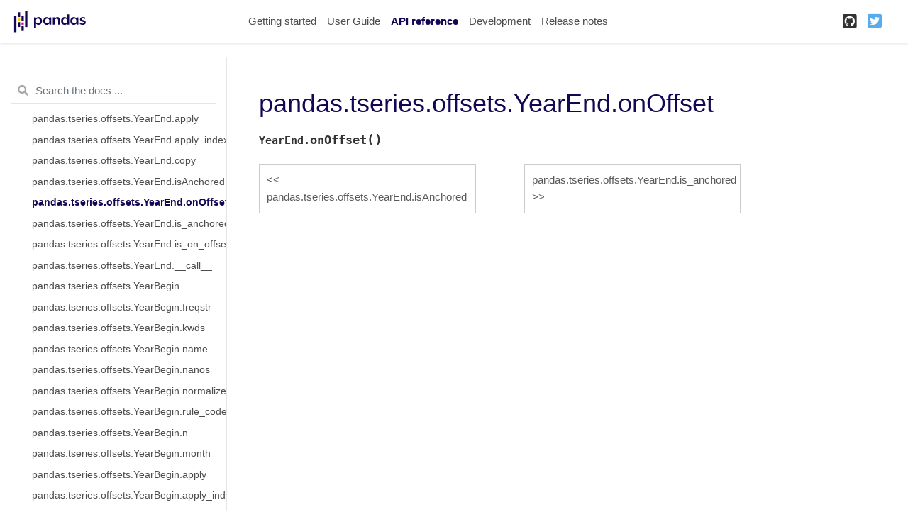

--- FILE ---
content_type: text/html
request_url: https://pandas.pydata.org/pandas-docs/version/1.2.5/reference/api/pandas.tseries.offsets.YearEnd.onOffset.html
body_size: 7341
content:

<!DOCTYPE html>

<html>
  <head>
    <meta charset="utf-8" />
    <meta name="viewport" content="width=device-width, initial-scale=1.0" />
    <title>pandas.tseries.offsets.YearEnd.onOffset &#8212; pandas 1.2.5 documentation</title>
    
  <link href="../../_static/css/theme.css" rel="stylesheet">
  <link href="../../_static/css/index.2f45af5bc641f38ae0d8d4c41ce8a4b2.css" rel="stylesheet">

    
  <link rel="stylesheet"
    href="../../_static/vendor/fontawesome/5.13.0/css/all.min.css">
  <link rel="preload" as="font" type="font/woff2" crossorigin
    href="../../_static/vendor/fontawesome/5.13.0/webfonts/fa-solid-900.woff2">
  <link rel="preload" as="font" type="font/woff2" crossorigin
    href="../../_static/vendor/fontawesome/5.13.0/webfonts/fa-brands-400.woff2">

    
      

    
    <link rel="stylesheet" type="text/css" href="../../_static/pygments.css" />
    <link rel="stylesheet" type="text/css" href="../../_static/basic.css" />
    <link rel="stylesheet" type="text/css" href="../../_static/plot_directive.css" />
    <link rel="stylesheet" type="text/css" href="../../_static/css/getting_started.css" />
    <link rel="stylesheet" type="text/css" href="../../_static/css/pandas.css" />
    
  <link rel="preload" as="script" href="../../_static/js/index.9c8f3fe73224925eac0f.js">

    <script data-url_root="../../" id="documentation_options" src="../../_static/documentation_options.js"></script>
    <script src="../../_static/jquery.js"></script>
    <script src="../../_static/underscore.js"></script>
    <script src="../../_static/doctools.js"></script>
    <script src="https://unpkg.com/@jupyter-widgets/html-manager@^0.20.0/dist/embed-amd.js"></script>
    <link rel="shortcut icon" href="../../_static/favicon.ico"/>
    <link rel="index" title="Index" href="../../genindex.html" />
    <link rel="search" title="Search" href="../../search.html" />
    <link rel="next" title="pandas.tseries.offsets.YearEnd.is_anchored" href="pandas.tseries.offsets.YearEnd.is_anchored.html" />
    <link rel="prev" title="pandas.tseries.offsets.YearEnd.isAnchored" href="pandas.tseries.offsets.YearEnd.isAnchored.html" />
    <meta name="viewport" content="width=device-width, initial-scale=1">
    <meta name="docsearch:language" content="en">
    
  </head>
  <body data-spy="scroll" data-target="#bd-toc-nav" data-offset="80">
    
    <div class="container-fluid" id="banner"></div>

    
    <nav class="navbar navbar-light navbar-expand-lg bg-light fixed-top bd-navbar" id="navbar-main"><div class="container-xl">

  <div id="navbar-start">
    
    

<a class="navbar-brand" href="../../index.html">
  <img src="../../_static/pandas.svg" class="logo" alt="logo">
</a>


    
  </div>

  <button class="navbar-toggler" type="button" data-toggle="collapse" data-target="#navbar-collapsible" aria-controls="navbar-collapsible" aria-expanded="false" aria-label="Toggle navigation">
    <span class="navbar-toggler-icon"></span>
  </button>

  
  <div id="navbar-collapsible" class="col-lg-9 collapse navbar-collapse">
    <div id="navbar-center" class="mr-auto">
      
      <div class="navbar-center-item">
        <ul id="navbar-main-elements" class="navbar-nav">
    <li class="toctree-l1 nav-item">
 <a class="reference internal nav-link" href="../../getting_started/index.html">
  Getting started
 </a>
</li>

<li class="toctree-l1 nav-item">
 <a class="reference internal nav-link" href="../../user_guide/index.html">
  User Guide
 </a>
</li>

<li class="toctree-l1 current active nav-item">
 <a class="reference internal nav-link" href="../index.html">
  API reference
 </a>
</li>

<li class="toctree-l1 nav-item">
 <a class="reference internal nav-link" href="../../development/index.html">
  Development
 </a>
</li>

<li class="toctree-l1 nav-item">
 <a class="reference internal nav-link" href="../../whatsnew/index.html">
  Release notes
 </a>
</li>

    
</ul>
      </div>
      
    </div>

    <div id="navbar-end">
      
      <div class="navbar-end-item">
        <ul id="navbar-icon-links" class="navbar-nav" aria-label="Icon Links">
        <li class="nav-item">
          <a class="nav-link" href="https://github.com/pandas-dev/pandas" rel="noopener" target="_blank" title="GitHub">
            <span><i class="fab fa-github-square"></i></span>
            <label class="sr-only">GitHub</label>
          </a>
        </li>
        <li class="nav-item">
          <a class="nav-link" href="https://twitter.com/pandas_dev" rel="noopener" target="_blank" title="Twitter">
            <span><i class="fab fa-twitter-square"></i></span>
            <label class="sr-only">Twitter</label>
          </a>
        </li>
      </ul>
      </div>
      
    </div>
  </div>
</div>
    </nav>
    

    <div class="container-xl">
      <div class="row">
          
            
            <!-- Only show if we have sidebars configured, else just a small margin  -->
            <div class="col-12 col-md-3 bd-sidebar"><form class="bd-search d-flex align-items-center" action="../../search.html" method="get">
  <i class="icon fas fa-search"></i>
  <input type="search" class="form-control" name="q" id="search-input" placeholder="Search the docs ..." aria-label="Search the docs ..." autocomplete="off" >
</form><nav class="bd-links" id="bd-docs-nav" aria-label="Main navigation">
  <div class="bd-toc-item active">
    
    <ul class="current nav bd-sidenav">
 <li class="toctree-l1">
  <a class="reference internal" href="../io.html">
   Input/output
  </a>
 </li>
 <li class="toctree-l1">
  <a class="reference internal" href="../general_functions.html">
   General functions
  </a>
 </li>
 <li class="toctree-l1">
  <a class="reference internal" href="../series.html">
   Series
  </a>
 </li>
 <li class="toctree-l1">
  <a class="reference internal" href="../frame.html">
   DataFrame
  </a>
 </li>
 <li class="toctree-l1">
  <a class="reference internal" href="../arrays.html">
   pandas arrays
  </a>
 </li>
 <li class="toctree-l1">
  <a class="reference internal" href="../indexing.html">
   Index objects
  </a>
 </li>
 <li class="toctree-l1 current active has-children">
  <a class="reference internal" href="../offset_frequency.html">
   Date offsets
  </a>
  <input checked="" class="toctree-checkbox" id="toctree-checkbox-1" name="toctree-checkbox-1" type="checkbox"/>
  <label for="toctree-checkbox-1">
   <i class="fas fa-chevron-down">
   </i>
  </label>
  <ul class="current">
   <li class="toctree-l2">
    <a class="reference internal" href="pandas.tseries.offsets.DateOffset.html">
     pandas.tseries.offsets.DateOffset
    </a>
   </li>
   <li class="toctree-l2">
    <a class="reference internal" href="pandas.tseries.offsets.DateOffset.freqstr.html">
     pandas.tseries.offsets.DateOffset.freqstr
    </a>
   </li>
   <li class="toctree-l2">
    <a class="reference internal" href="pandas.tseries.offsets.DateOffset.kwds.html">
     pandas.tseries.offsets.DateOffset.kwds
    </a>
   </li>
   <li class="toctree-l2">
    <a class="reference internal" href="pandas.tseries.offsets.DateOffset.name.html">
     pandas.tseries.offsets.DateOffset.name
    </a>
   </li>
   <li class="toctree-l2">
    <a class="reference internal" href="pandas.tseries.offsets.DateOffset.nanos.html">
     pandas.tseries.offsets.DateOffset.nanos
    </a>
   </li>
   <li class="toctree-l2">
    <a class="reference internal" href="pandas.tseries.offsets.DateOffset.normalize.html">
     pandas.tseries.offsets.DateOffset.normalize
    </a>
   </li>
   <li class="toctree-l2">
    <a class="reference internal" href="pandas.tseries.offsets.DateOffset.rule_code.html">
     pandas.tseries.offsets.DateOffset.rule_code
    </a>
   </li>
   <li class="toctree-l2">
    <a class="reference internal" href="pandas.tseries.offsets.DateOffset.n.html">
     pandas.tseries.offsets.DateOffset.n
    </a>
   </li>
   <li class="toctree-l2">
    <a class="reference internal" href="pandas.tseries.offsets.DateOffset.apply.html">
     pandas.tseries.offsets.DateOffset.apply
    </a>
   </li>
   <li class="toctree-l2">
    <a class="reference internal" href="pandas.tseries.offsets.DateOffset.apply_index.html">
     pandas.tseries.offsets.DateOffset.apply_index
    </a>
   </li>
   <li class="toctree-l2">
    <a class="reference internal" href="pandas.tseries.offsets.DateOffset.copy.html">
     pandas.tseries.offsets.DateOffset.copy
    </a>
   </li>
   <li class="toctree-l2">
    <a class="reference internal" href="pandas.tseries.offsets.DateOffset.isAnchored.html">
     pandas.tseries.offsets.DateOffset.isAnchored
    </a>
   </li>
   <li class="toctree-l2">
    <a class="reference internal" href="pandas.tseries.offsets.DateOffset.onOffset.html">
     pandas.tseries.offsets.DateOffset.onOffset
    </a>
   </li>
   <li class="toctree-l2">
    <a class="reference internal" href="pandas.tseries.offsets.DateOffset.is_anchored.html">
     pandas.tseries.offsets.DateOffset.is_anchored
    </a>
   </li>
   <li class="toctree-l2">
    <a class="reference internal" href="pandas.tseries.offsets.DateOffset.is_on_offset.html">
     pandas.tseries.offsets.DateOffset.is_on_offset
    </a>
   </li>
   <li class="toctree-l2">
    <a class="reference internal" href="pandas.tseries.offsets.DateOffset.__call__.html">
     pandas.tseries.offsets.DateOffset.__call__
    </a>
   </li>
   <li class="toctree-l2">
    <a class="reference internal" href="pandas.tseries.offsets.BusinessDay.html">
     pandas.tseries.offsets.BusinessDay
    </a>
   </li>
   <li class="toctree-l2">
    <a class="reference internal" href="pandas.tseries.offsets.BDay.html">
     pandas.tseries.offsets.BDay
    </a>
   </li>
   <li class="toctree-l2">
    <a class="reference internal" href="pandas.tseries.offsets.BusinessDay.freqstr.html">
     pandas.tseries.offsets.BusinessDay.freqstr
    </a>
   </li>
   <li class="toctree-l2">
    <a class="reference internal" href="pandas.tseries.offsets.BusinessDay.kwds.html">
     pandas.tseries.offsets.BusinessDay.kwds
    </a>
   </li>
   <li class="toctree-l2">
    <a class="reference internal" href="pandas.tseries.offsets.BusinessDay.name.html">
     pandas.tseries.offsets.BusinessDay.name
    </a>
   </li>
   <li class="toctree-l2">
    <a class="reference internal" href="pandas.tseries.offsets.BusinessDay.nanos.html">
     pandas.tseries.offsets.BusinessDay.nanos
    </a>
   </li>
   <li class="toctree-l2">
    <a class="reference internal" href="pandas.tseries.offsets.BusinessDay.normalize.html">
     pandas.tseries.offsets.BusinessDay.normalize
    </a>
   </li>
   <li class="toctree-l2">
    <a class="reference internal" href="pandas.tseries.offsets.BusinessDay.rule_code.html">
     pandas.tseries.offsets.BusinessDay.rule_code
    </a>
   </li>
   <li class="toctree-l2">
    <a class="reference internal" href="pandas.tseries.offsets.BusinessDay.n.html">
     pandas.tseries.offsets.BusinessDay.n
    </a>
   </li>
   <li class="toctree-l2">
    <a class="reference internal" href="pandas.tseries.offsets.BusinessDay.weekmask.html">
     pandas.tseries.offsets.BusinessDay.weekmask
    </a>
   </li>
   <li class="toctree-l2">
    <a class="reference internal" href="pandas.tseries.offsets.BusinessDay.holidays.html">
     pandas.tseries.offsets.BusinessDay.holidays
    </a>
   </li>
   <li class="toctree-l2">
    <a class="reference internal" href="pandas.tseries.offsets.BusinessDay.calendar.html">
     pandas.tseries.offsets.BusinessDay.calendar
    </a>
   </li>
   <li class="toctree-l2">
    <a class="reference internal" href="pandas.tseries.offsets.BusinessDay.apply.html">
     pandas.tseries.offsets.BusinessDay.apply
    </a>
   </li>
   <li class="toctree-l2">
    <a class="reference internal" href="pandas.tseries.offsets.BusinessDay.apply_index.html">
     pandas.tseries.offsets.BusinessDay.apply_index
    </a>
   </li>
   <li class="toctree-l2">
    <a class="reference internal" href="pandas.tseries.offsets.BusinessDay.copy.html">
     pandas.tseries.offsets.BusinessDay.copy
    </a>
   </li>
   <li class="toctree-l2">
    <a class="reference internal" href="pandas.tseries.offsets.BusinessDay.isAnchored.html">
     pandas.tseries.offsets.BusinessDay.isAnchored
    </a>
   </li>
   <li class="toctree-l2">
    <a class="reference internal" href="pandas.tseries.offsets.BusinessDay.onOffset.html">
     pandas.tseries.offsets.BusinessDay.onOffset
    </a>
   </li>
   <li class="toctree-l2">
    <a class="reference internal" href="pandas.tseries.offsets.BusinessDay.is_anchored.html">
     pandas.tseries.offsets.BusinessDay.is_anchored
    </a>
   </li>
   <li class="toctree-l2">
    <a class="reference internal" href="pandas.tseries.offsets.BusinessDay.is_on_offset.html">
     pandas.tseries.offsets.BusinessDay.is_on_offset
    </a>
   </li>
   <li class="toctree-l2">
    <a class="reference internal" href="pandas.tseries.offsets.BusinessDay.__call__.html">
     pandas.tseries.offsets.BusinessDay.__call__
    </a>
   </li>
   <li class="toctree-l2">
    <a class="reference internal" href="pandas.tseries.offsets.BusinessHour.html">
     pandas.tseries.offsets.BusinessHour
    </a>
   </li>
   <li class="toctree-l2">
    <a class="reference internal" href="pandas.tseries.offsets.BusinessHour.freqstr.html">
     pandas.tseries.offsets.BusinessHour.freqstr
    </a>
   </li>
   <li class="toctree-l2">
    <a class="reference internal" href="pandas.tseries.offsets.BusinessHour.kwds.html">
     pandas.tseries.offsets.BusinessHour.kwds
    </a>
   </li>
   <li class="toctree-l2">
    <a class="reference internal" href="pandas.tseries.offsets.BusinessHour.name.html">
     pandas.tseries.offsets.BusinessHour.name
    </a>
   </li>
   <li class="toctree-l2">
    <a class="reference internal" href="pandas.tseries.offsets.BusinessHour.nanos.html">
     pandas.tseries.offsets.BusinessHour.nanos
    </a>
   </li>
   <li class="toctree-l2">
    <a class="reference internal" href="pandas.tseries.offsets.BusinessHour.normalize.html">
     pandas.tseries.offsets.BusinessHour.normalize
    </a>
   </li>
   <li class="toctree-l2">
    <a class="reference internal" href="pandas.tseries.offsets.BusinessHour.rule_code.html">
     pandas.tseries.offsets.BusinessHour.rule_code
    </a>
   </li>
   <li class="toctree-l2">
    <a class="reference internal" href="pandas.tseries.offsets.BusinessHour.n.html">
     pandas.tseries.offsets.BusinessHour.n
    </a>
   </li>
   <li class="toctree-l2">
    <a class="reference internal" href="pandas.tseries.offsets.BusinessHour.start.html">
     pandas.tseries.offsets.BusinessHour.start
    </a>
   </li>
   <li class="toctree-l2">
    <a class="reference internal" href="pandas.tseries.offsets.BusinessHour.end.html">
     pandas.tseries.offsets.BusinessHour.end
    </a>
   </li>
   <li class="toctree-l2">
    <a class="reference internal" href="pandas.tseries.offsets.BusinessHour.weekmask.html">
     pandas.tseries.offsets.BusinessHour.weekmask
    </a>
   </li>
   <li class="toctree-l2">
    <a class="reference internal" href="pandas.tseries.offsets.BusinessHour.holidays.html">
     pandas.tseries.offsets.BusinessHour.holidays
    </a>
   </li>
   <li class="toctree-l2">
    <a class="reference internal" href="pandas.tseries.offsets.BusinessHour.calendar.html">
     pandas.tseries.offsets.BusinessHour.calendar
    </a>
   </li>
   <li class="toctree-l2">
    <a class="reference internal" href="pandas.tseries.offsets.BusinessHour.apply.html">
     pandas.tseries.offsets.BusinessHour.apply
    </a>
   </li>
   <li class="toctree-l2">
    <a class="reference internal" href="pandas.tseries.offsets.BusinessHour.apply_index.html">
     pandas.tseries.offsets.BusinessHour.apply_index
    </a>
   </li>
   <li class="toctree-l2">
    <a class="reference internal" href="pandas.tseries.offsets.BusinessHour.copy.html">
     pandas.tseries.offsets.BusinessHour.copy
    </a>
   </li>
   <li class="toctree-l2">
    <a class="reference internal" href="pandas.tseries.offsets.BusinessHour.isAnchored.html">
     pandas.tseries.offsets.BusinessHour.isAnchored
    </a>
   </li>
   <li class="toctree-l2">
    <a class="reference internal" href="pandas.tseries.offsets.BusinessHour.onOffset.html">
     pandas.tseries.offsets.BusinessHour.onOffset
    </a>
   </li>
   <li class="toctree-l2">
    <a class="reference internal" href="pandas.tseries.offsets.BusinessHour.is_anchored.html">
     pandas.tseries.offsets.BusinessHour.is_anchored
    </a>
   </li>
   <li class="toctree-l2">
    <a class="reference internal" href="pandas.tseries.offsets.BusinessHour.is_on_offset.html">
     pandas.tseries.offsets.BusinessHour.is_on_offset
    </a>
   </li>
   <li class="toctree-l2">
    <a class="reference internal" href="pandas.tseries.offsets.BusinessHour.__call__.html">
     pandas.tseries.offsets.BusinessHour.__call__
    </a>
   </li>
   <li class="toctree-l2">
    <a class="reference internal" href="pandas.tseries.offsets.CustomBusinessDay.html">
     pandas.tseries.offsets.CustomBusinessDay
    </a>
   </li>
   <li class="toctree-l2">
    <a class="reference internal" href="pandas.tseries.offsets.CDay.html">
     pandas.tseries.offsets.CDay
    </a>
   </li>
   <li class="toctree-l2">
    <a class="reference internal" href="pandas.tseries.offsets.CustomBusinessDay.freqstr.html">
     pandas.tseries.offsets.CustomBusinessDay.freqstr
    </a>
   </li>
   <li class="toctree-l2">
    <a class="reference internal" href="pandas.tseries.offsets.CustomBusinessDay.kwds.html">
     pandas.tseries.offsets.CustomBusinessDay.kwds
    </a>
   </li>
   <li class="toctree-l2">
    <a class="reference internal" href="pandas.tseries.offsets.CustomBusinessDay.name.html">
     pandas.tseries.offsets.CustomBusinessDay.name
    </a>
   </li>
   <li class="toctree-l2">
    <a class="reference internal" href="pandas.tseries.offsets.CustomBusinessDay.nanos.html">
     pandas.tseries.offsets.CustomBusinessDay.nanos
    </a>
   </li>
   <li class="toctree-l2">
    <a class="reference internal" href="pandas.tseries.offsets.CustomBusinessDay.normalize.html">
     pandas.tseries.offsets.CustomBusinessDay.normalize
    </a>
   </li>
   <li class="toctree-l2">
    <a class="reference internal" href="pandas.tseries.offsets.CustomBusinessDay.rule_code.html">
     pandas.tseries.offsets.CustomBusinessDay.rule_code
    </a>
   </li>
   <li class="toctree-l2">
    <a class="reference internal" href="pandas.tseries.offsets.CustomBusinessDay.n.html">
     pandas.tseries.offsets.CustomBusinessDay.n
    </a>
   </li>
   <li class="toctree-l2">
    <a class="reference internal" href="pandas.tseries.offsets.CustomBusinessDay.weekmask.html">
     pandas.tseries.offsets.CustomBusinessDay.weekmask
    </a>
   </li>
   <li class="toctree-l2">
    <a class="reference internal" href="pandas.tseries.offsets.CustomBusinessDay.calendar.html">
     pandas.tseries.offsets.CustomBusinessDay.calendar
    </a>
   </li>
   <li class="toctree-l2">
    <a class="reference internal" href="pandas.tseries.offsets.CustomBusinessDay.holidays.html">
     pandas.tseries.offsets.CustomBusinessDay.holidays
    </a>
   </li>
   <li class="toctree-l2">
    <a class="reference internal" href="pandas.tseries.offsets.CustomBusinessDay.apply_index.html">
     pandas.tseries.offsets.CustomBusinessDay.apply_index
    </a>
   </li>
   <li class="toctree-l2">
    <a class="reference internal" href="pandas.tseries.offsets.CustomBusinessDay.apply.html">
     pandas.tseries.offsets.CustomBusinessDay.apply
    </a>
   </li>
   <li class="toctree-l2">
    <a class="reference internal" href="pandas.tseries.offsets.CustomBusinessDay.copy.html">
     pandas.tseries.offsets.CustomBusinessDay.copy
    </a>
   </li>
   <li class="toctree-l2">
    <a class="reference internal" href="pandas.tseries.offsets.CustomBusinessDay.isAnchored.html">
     pandas.tseries.offsets.CustomBusinessDay.isAnchored
    </a>
   </li>
   <li class="toctree-l2">
    <a class="reference internal" href="pandas.tseries.offsets.CustomBusinessDay.onOffset.html">
     pandas.tseries.offsets.CustomBusinessDay.onOffset
    </a>
   </li>
   <li class="toctree-l2">
    <a class="reference internal" href="pandas.tseries.offsets.CustomBusinessDay.is_anchored.html">
     pandas.tseries.offsets.CustomBusinessDay.is_anchored
    </a>
   </li>
   <li class="toctree-l2">
    <a class="reference internal" href="pandas.tseries.offsets.CustomBusinessDay.is_on_offset.html">
     pandas.tseries.offsets.CustomBusinessDay.is_on_offset
    </a>
   </li>
   <li class="toctree-l2">
    <a class="reference internal" href="pandas.tseries.offsets.CustomBusinessDay.__call__.html">
     pandas.tseries.offsets.CustomBusinessDay.__call__
    </a>
   </li>
   <li class="toctree-l2">
    <a class="reference internal" href="pandas.tseries.offsets.CustomBusinessHour.html">
     pandas.tseries.offsets.CustomBusinessHour
    </a>
   </li>
   <li class="toctree-l2">
    <a class="reference internal" href="pandas.tseries.offsets.CustomBusinessHour.freqstr.html">
     pandas.tseries.offsets.CustomBusinessHour.freqstr
    </a>
   </li>
   <li class="toctree-l2">
    <a class="reference internal" href="pandas.tseries.offsets.CustomBusinessHour.kwds.html">
     pandas.tseries.offsets.CustomBusinessHour.kwds
    </a>
   </li>
   <li class="toctree-l2">
    <a class="reference internal" href="pandas.tseries.offsets.CustomBusinessHour.name.html">
     pandas.tseries.offsets.CustomBusinessHour.name
    </a>
   </li>
   <li class="toctree-l2">
    <a class="reference internal" href="pandas.tseries.offsets.CustomBusinessHour.nanos.html">
     pandas.tseries.offsets.CustomBusinessHour.nanos
    </a>
   </li>
   <li class="toctree-l2">
    <a class="reference internal" href="pandas.tseries.offsets.CustomBusinessHour.normalize.html">
     pandas.tseries.offsets.CustomBusinessHour.normalize
    </a>
   </li>
   <li class="toctree-l2">
    <a class="reference internal" href="pandas.tseries.offsets.CustomBusinessHour.rule_code.html">
     pandas.tseries.offsets.CustomBusinessHour.rule_code
    </a>
   </li>
   <li class="toctree-l2">
    <a class="reference internal" href="pandas.tseries.offsets.CustomBusinessHour.n.html">
     pandas.tseries.offsets.CustomBusinessHour.n
    </a>
   </li>
   <li class="toctree-l2">
    <a class="reference internal" href="pandas.tseries.offsets.CustomBusinessHour.weekmask.html">
     pandas.tseries.offsets.CustomBusinessHour.weekmask
    </a>
   </li>
   <li class="toctree-l2">
    <a class="reference internal" href="pandas.tseries.offsets.CustomBusinessHour.calendar.html">
     pandas.tseries.offsets.CustomBusinessHour.calendar
    </a>
   </li>
   <li class="toctree-l2">
    <a class="reference internal" href="pandas.tseries.offsets.CustomBusinessHour.holidays.html">
     pandas.tseries.offsets.CustomBusinessHour.holidays
    </a>
   </li>
   <li class="toctree-l2">
    <a class="reference internal" href="pandas.tseries.offsets.CustomBusinessHour.start.html">
     pandas.tseries.offsets.CustomBusinessHour.start
    </a>
   </li>
   <li class="toctree-l2">
    <a class="reference internal" href="pandas.tseries.offsets.CustomBusinessHour.end.html">
     pandas.tseries.offsets.CustomBusinessHour.end
    </a>
   </li>
   <li class="toctree-l2">
    <a class="reference internal" href="pandas.tseries.offsets.CustomBusinessHour.apply.html">
     pandas.tseries.offsets.CustomBusinessHour.apply
    </a>
   </li>
   <li class="toctree-l2">
    <a class="reference internal" href="pandas.tseries.offsets.CustomBusinessHour.apply_index.html">
     pandas.tseries.offsets.CustomBusinessHour.apply_index
    </a>
   </li>
   <li class="toctree-l2">
    <a class="reference internal" href="pandas.tseries.offsets.CustomBusinessHour.copy.html">
     pandas.tseries.offsets.CustomBusinessHour.copy
    </a>
   </li>
   <li class="toctree-l2">
    <a class="reference internal" href="pandas.tseries.offsets.CustomBusinessHour.isAnchored.html">
     pandas.tseries.offsets.CustomBusinessHour.isAnchored
    </a>
   </li>
   <li class="toctree-l2">
    <a class="reference internal" href="pandas.tseries.offsets.CustomBusinessHour.onOffset.html">
     pandas.tseries.offsets.CustomBusinessHour.onOffset
    </a>
   </li>
   <li class="toctree-l2">
    <a class="reference internal" href="pandas.tseries.offsets.CustomBusinessHour.is_anchored.html">
     pandas.tseries.offsets.CustomBusinessHour.is_anchored
    </a>
   </li>
   <li class="toctree-l2">
    <a class="reference internal" href="pandas.tseries.offsets.CustomBusinessHour.is_on_offset.html">
     pandas.tseries.offsets.CustomBusinessHour.is_on_offset
    </a>
   </li>
   <li class="toctree-l2">
    <a class="reference internal" href="pandas.tseries.offsets.CustomBusinessHour.__call__.html">
     pandas.tseries.offsets.CustomBusinessHour.__call__
    </a>
   </li>
   <li class="toctree-l2">
    <a class="reference internal" href="pandas.tseries.offsets.MonthEnd.html">
     pandas.tseries.offsets.MonthEnd
    </a>
   </li>
   <li class="toctree-l2">
    <a class="reference internal" href="pandas.tseries.offsets.MonthEnd.freqstr.html">
     pandas.tseries.offsets.MonthEnd.freqstr
    </a>
   </li>
   <li class="toctree-l2">
    <a class="reference internal" href="pandas.tseries.offsets.MonthEnd.kwds.html">
     pandas.tseries.offsets.MonthEnd.kwds
    </a>
   </li>
   <li class="toctree-l2">
    <a class="reference internal" href="pandas.tseries.offsets.MonthEnd.name.html">
     pandas.tseries.offsets.MonthEnd.name
    </a>
   </li>
   <li class="toctree-l2">
    <a class="reference internal" href="pandas.tseries.offsets.MonthEnd.nanos.html">
     pandas.tseries.offsets.MonthEnd.nanos
    </a>
   </li>
   <li class="toctree-l2">
    <a class="reference internal" href="pandas.tseries.offsets.MonthEnd.normalize.html">
     pandas.tseries.offsets.MonthEnd.normalize
    </a>
   </li>
   <li class="toctree-l2">
    <a class="reference internal" href="pandas.tseries.offsets.MonthEnd.rule_code.html">
     pandas.tseries.offsets.MonthEnd.rule_code
    </a>
   </li>
   <li class="toctree-l2">
    <a class="reference internal" href="pandas.tseries.offsets.MonthEnd.n.html">
     pandas.tseries.offsets.MonthEnd.n
    </a>
   </li>
   <li class="toctree-l2">
    <a class="reference internal" href="pandas.tseries.offsets.MonthEnd.apply.html">
     pandas.tseries.offsets.MonthEnd.apply
    </a>
   </li>
   <li class="toctree-l2">
    <a class="reference internal" href="pandas.tseries.offsets.MonthEnd.apply_index.html">
     pandas.tseries.offsets.MonthEnd.apply_index
    </a>
   </li>
   <li class="toctree-l2">
    <a class="reference internal" href="pandas.tseries.offsets.MonthEnd.copy.html">
     pandas.tseries.offsets.MonthEnd.copy
    </a>
   </li>
   <li class="toctree-l2">
    <a class="reference internal" href="pandas.tseries.offsets.MonthEnd.isAnchored.html">
     pandas.tseries.offsets.MonthEnd.isAnchored
    </a>
   </li>
   <li class="toctree-l2">
    <a class="reference internal" href="pandas.tseries.offsets.MonthEnd.onOffset.html">
     pandas.tseries.offsets.MonthEnd.onOffset
    </a>
   </li>
   <li class="toctree-l2">
    <a class="reference internal" href="pandas.tseries.offsets.MonthEnd.is_anchored.html">
     pandas.tseries.offsets.MonthEnd.is_anchored
    </a>
   </li>
   <li class="toctree-l2">
    <a class="reference internal" href="pandas.tseries.offsets.MonthEnd.is_on_offset.html">
     pandas.tseries.offsets.MonthEnd.is_on_offset
    </a>
   </li>
   <li class="toctree-l2">
    <a class="reference internal" href="pandas.tseries.offsets.MonthEnd.__call__.html">
     pandas.tseries.offsets.MonthEnd.__call__
    </a>
   </li>
   <li class="toctree-l2">
    <a class="reference internal" href="pandas.tseries.offsets.MonthBegin.html">
     pandas.tseries.offsets.MonthBegin
    </a>
   </li>
   <li class="toctree-l2">
    <a class="reference internal" href="pandas.tseries.offsets.MonthBegin.freqstr.html">
     pandas.tseries.offsets.MonthBegin.freqstr
    </a>
   </li>
   <li class="toctree-l2">
    <a class="reference internal" href="pandas.tseries.offsets.MonthBegin.kwds.html">
     pandas.tseries.offsets.MonthBegin.kwds
    </a>
   </li>
   <li class="toctree-l2">
    <a class="reference internal" href="pandas.tseries.offsets.MonthBegin.name.html">
     pandas.tseries.offsets.MonthBegin.name
    </a>
   </li>
   <li class="toctree-l2">
    <a class="reference internal" href="pandas.tseries.offsets.MonthBegin.nanos.html">
     pandas.tseries.offsets.MonthBegin.nanos
    </a>
   </li>
   <li class="toctree-l2">
    <a class="reference internal" href="pandas.tseries.offsets.MonthBegin.normalize.html">
     pandas.tseries.offsets.MonthBegin.normalize
    </a>
   </li>
   <li class="toctree-l2">
    <a class="reference internal" href="pandas.tseries.offsets.MonthBegin.rule_code.html">
     pandas.tseries.offsets.MonthBegin.rule_code
    </a>
   </li>
   <li class="toctree-l2">
    <a class="reference internal" href="pandas.tseries.offsets.MonthBegin.n.html">
     pandas.tseries.offsets.MonthBegin.n
    </a>
   </li>
   <li class="toctree-l2">
    <a class="reference internal" href="pandas.tseries.offsets.MonthBegin.apply.html">
     pandas.tseries.offsets.MonthBegin.apply
    </a>
   </li>
   <li class="toctree-l2">
    <a class="reference internal" href="pandas.tseries.offsets.MonthBegin.apply_index.html">
     pandas.tseries.offsets.MonthBegin.apply_index
    </a>
   </li>
   <li class="toctree-l2">
    <a class="reference internal" href="pandas.tseries.offsets.MonthBegin.copy.html">
     pandas.tseries.offsets.MonthBegin.copy
    </a>
   </li>
   <li class="toctree-l2">
    <a class="reference internal" href="pandas.tseries.offsets.MonthBegin.isAnchored.html">
     pandas.tseries.offsets.MonthBegin.isAnchored
    </a>
   </li>
   <li class="toctree-l2">
    <a class="reference internal" href="pandas.tseries.offsets.MonthBegin.onOffset.html">
     pandas.tseries.offsets.MonthBegin.onOffset
    </a>
   </li>
   <li class="toctree-l2">
    <a class="reference internal" href="pandas.tseries.offsets.MonthBegin.is_anchored.html">
     pandas.tseries.offsets.MonthBegin.is_anchored
    </a>
   </li>
   <li class="toctree-l2">
    <a class="reference internal" href="pandas.tseries.offsets.MonthBegin.is_on_offset.html">
     pandas.tseries.offsets.MonthBegin.is_on_offset
    </a>
   </li>
   <li class="toctree-l2">
    <a class="reference internal" href="pandas.tseries.offsets.MonthBegin.__call__.html">
     pandas.tseries.offsets.MonthBegin.__call__
    </a>
   </li>
   <li class="toctree-l2">
    <a class="reference internal" href="pandas.tseries.offsets.BusinessMonthEnd.html">
     pandas.tseries.offsets.BusinessMonthEnd
    </a>
   </li>
   <li class="toctree-l2">
    <a class="reference internal" href="pandas.tseries.offsets.BMonthEnd.html">
     pandas.tseries.offsets.BMonthEnd
    </a>
   </li>
   <li class="toctree-l2">
    <a class="reference internal" href="pandas.tseries.offsets.BusinessMonthEnd.freqstr.html">
     pandas.tseries.offsets.BusinessMonthEnd.freqstr
    </a>
   </li>
   <li class="toctree-l2">
    <a class="reference internal" href="pandas.tseries.offsets.BusinessMonthEnd.kwds.html">
     pandas.tseries.offsets.BusinessMonthEnd.kwds
    </a>
   </li>
   <li class="toctree-l2">
    <a class="reference internal" href="pandas.tseries.offsets.BusinessMonthEnd.name.html">
     pandas.tseries.offsets.BusinessMonthEnd.name
    </a>
   </li>
   <li class="toctree-l2">
    <a class="reference internal" href="pandas.tseries.offsets.BusinessMonthEnd.nanos.html">
     pandas.tseries.offsets.BusinessMonthEnd.nanos
    </a>
   </li>
   <li class="toctree-l2">
    <a class="reference internal" href="pandas.tseries.offsets.BusinessMonthEnd.normalize.html">
     pandas.tseries.offsets.BusinessMonthEnd.normalize
    </a>
   </li>
   <li class="toctree-l2">
    <a class="reference internal" href="pandas.tseries.offsets.BusinessMonthEnd.rule_code.html">
     pandas.tseries.offsets.BusinessMonthEnd.rule_code
    </a>
   </li>
   <li class="toctree-l2">
    <a class="reference internal" href="pandas.tseries.offsets.BusinessMonthEnd.n.html">
     pandas.tseries.offsets.BusinessMonthEnd.n
    </a>
   </li>
   <li class="toctree-l2">
    <a class="reference internal" href="pandas.tseries.offsets.BusinessMonthEnd.apply.html">
     pandas.tseries.offsets.BusinessMonthEnd.apply
    </a>
   </li>
   <li class="toctree-l2">
    <a class="reference internal" href="pandas.tseries.offsets.BusinessMonthEnd.apply_index.html">
     pandas.tseries.offsets.BusinessMonthEnd.apply_index
    </a>
   </li>
   <li class="toctree-l2">
    <a class="reference internal" href="pandas.tseries.offsets.BusinessMonthEnd.copy.html">
     pandas.tseries.offsets.BusinessMonthEnd.copy
    </a>
   </li>
   <li class="toctree-l2">
    <a class="reference internal" href="pandas.tseries.offsets.BusinessMonthEnd.isAnchored.html">
     pandas.tseries.offsets.BusinessMonthEnd.isAnchored
    </a>
   </li>
   <li class="toctree-l2">
    <a class="reference internal" href="pandas.tseries.offsets.BusinessMonthEnd.onOffset.html">
     pandas.tseries.offsets.BusinessMonthEnd.onOffset
    </a>
   </li>
   <li class="toctree-l2">
    <a class="reference internal" href="pandas.tseries.offsets.BusinessMonthEnd.is_anchored.html">
     pandas.tseries.offsets.BusinessMonthEnd.is_anchored
    </a>
   </li>
   <li class="toctree-l2">
    <a class="reference internal" href="pandas.tseries.offsets.BusinessMonthEnd.is_on_offset.html">
     pandas.tseries.offsets.BusinessMonthEnd.is_on_offset
    </a>
   </li>
   <li class="toctree-l2">
    <a class="reference internal" href="pandas.tseries.offsets.BusinessMonthEnd.__call__.html">
     pandas.tseries.offsets.BusinessMonthEnd.__call__
    </a>
   </li>
   <li class="toctree-l2">
    <a class="reference internal" href="pandas.tseries.offsets.BusinessMonthBegin.html">
     pandas.tseries.offsets.BusinessMonthBegin
    </a>
   </li>
   <li class="toctree-l2">
    <a class="reference internal" href="pandas.tseries.offsets.BMonthBegin.html">
     pandas.tseries.offsets.BMonthBegin
    </a>
   </li>
   <li class="toctree-l2">
    <a class="reference internal" href="pandas.tseries.offsets.BusinessMonthBegin.freqstr.html">
     pandas.tseries.offsets.BusinessMonthBegin.freqstr
    </a>
   </li>
   <li class="toctree-l2">
    <a class="reference internal" href="pandas.tseries.offsets.BusinessMonthBegin.kwds.html">
     pandas.tseries.offsets.BusinessMonthBegin.kwds
    </a>
   </li>
   <li class="toctree-l2">
    <a class="reference internal" href="pandas.tseries.offsets.BusinessMonthBegin.name.html">
     pandas.tseries.offsets.BusinessMonthBegin.name
    </a>
   </li>
   <li class="toctree-l2">
    <a class="reference internal" href="pandas.tseries.offsets.BusinessMonthBegin.nanos.html">
     pandas.tseries.offsets.BusinessMonthBegin.nanos
    </a>
   </li>
   <li class="toctree-l2">
    <a class="reference internal" href="pandas.tseries.offsets.BusinessMonthBegin.normalize.html">
     pandas.tseries.offsets.BusinessMonthBegin.normalize
    </a>
   </li>
   <li class="toctree-l2">
    <a class="reference internal" href="pandas.tseries.offsets.BusinessMonthBegin.rule_code.html">
     pandas.tseries.offsets.BusinessMonthBegin.rule_code
    </a>
   </li>
   <li class="toctree-l2">
    <a class="reference internal" href="pandas.tseries.offsets.BusinessMonthBegin.n.html">
     pandas.tseries.offsets.BusinessMonthBegin.n
    </a>
   </li>
   <li class="toctree-l2">
    <a class="reference internal" href="pandas.tseries.offsets.BusinessMonthBegin.apply.html">
     pandas.tseries.offsets.BusinessMonthBegin.apply
    </a>
   </li>
   <li class="toctree-l2">
    <a class="reference internal" href="pandas.tseries.offsets.BusinessMonthBegin.apply_index.html">
     pandas.tseries.offsets.BusinessMonthBegin.apply_index
    </a>
   </li>
   <li class="toctree-l2">
    <a class="reference internal" href="pandas.tseries.offsets.BusinessMonthBegin.copy.html">
     pandas.tseries.offsets.BusinessMonthBegin.copy
    </a>
   </li>
   <li class="toctree-l2">
    <a class="reference internal" href="pandas.tseries.offsets.BusinessMonthBegin.isAnchored.html">
     pandas.tseries.offsets.BusinessMonthBegin.isAnchored
    </a>
   </li>
   <li class="toctree-l2">
    <a class="reference internal" href="pandas.tseries.offsets.BusinessMonthBegin.onOffset.html">
     pandas.tseries.offsets.BusinessMonthBegin.onOffset
    </a>
   </li>
   <li class="toctree-l2">
    <a class="reference internal" href="pandas.tseries.offsets.BusinessMonthBegin.is_anchored.html">
     pandas.tseries.offsets.BusinessMonthBegin.is_anchored
    </a>
   </li>
   <li class="toctree-l2">
    <a class="reference internal" href="pandas.tseries.offsets.BusinessMonthBegin.is_on_offset.html">
     pandas.tseries.offsets.BusinessMonthBegin.is_on_offset
    </a>
   </li>
   <li class="toctree-l2">
    <a class="reference internal" href="pandas.tseries.offsets.BusinessMonthBegin.__call__.html">
     pandas.tseries.offsets.BusinessMonthBegin.__call__
    </a>
   </li>
   <li class="toctree-l2">
    <a class="reference internal" href="pandas.tseries.offsets.CustomBusinessMonthEnd.html">
     pandas.tseries.offsets.CustomBusinessMonthEnd
    </a>
   </li>
   <li class="toctree-l2">
    <a class="reference internal" href="pandas.tseries.offsets.CBMonthEnd.html">
     pandas.tseries.offsets.CBMonthEnd
    </a>
   </li>
   <li class="toctree-l2">
    <a class="reference internal" href="pandas.tseries.offsets.CustomBusinessMonthEnd.freqstr.html">
     pandas.tseries.offsets.CustomBusinessMonthEnd.freqstr
    </a>
   </li>
   <li class="toctree-l2">
    <a class="reference internal" href="pandas.tseries.offsets.CustomBusinessMonthEnd.kwds.html">
     pandas.tseries.offsets.CustomBusinessMonthEnd.kwds
    </a>
   </li>
   <li class="toctree-l2">
    <a class="reference internal" href="pandas.tseries.offsets.CustomBusinessMonthEnd.m_offset.html">
     pandas.tseries.offsets.CustomBusinessMonthEnd.m_offset
    </a>
   </li>
   <li class="toctree-l2">
    <a class="reference internal" href="pandas.tseries.offsets.CustomBusinessMonthEnd.name.html">
     pandas.tseries.offsets.CustomBusinessMonthEnd.name
    </a>
   </li>
   <li class="toctree-l2">
    <a class="reference internal" href="pandas.tseries.offsets.CustomBusinessMonthEnd.nanos.html">
     pandas.tseries.offsets.CustomBusinessMonthEnd.nanos
    </a>
   </li>
   <li class="toctree-l2">
    <a class="reference internal" href="pandas.tseries.offsets.CustomBusinessMonthEnd.normalize.html">
     pandas.tseries.offsets.CustomBusinessMonthEnd.normalize
    </a>
   </li>
   <li class="toctree-l2">
    <a class="reference internal" href="pandas.tseries.offsets.CustomBusinessMonthEnd.rule_code.html">
     pandas.tseries.offsets.CustomBusinessMonthEnd.rule_code
    </a>
   </li>
   <li class="toctree-l2">
    <a class="reference internal" href="pandas.tseries.offsets.CustomBusinessMonthEnd.n.html">
     pandas.tseries.offsets.CustomBusinessMonthEnd.n
    </a>
   </li>
   <li class="toctree-l2">
    <a class="reference internal" href="pandas.tseries.offsets.CustomBusinessMonthEnd.weekmask.html">
     pandas.tseries.offsets.CustomBusinessMonthEnd.weekmask
    </a>
   </li>
   <li class="toctree-l2">
    <a class="reference internal" href="pandas.tseries.offsets.CustomBusinessMonthEnd.calendar.html">
     pandas.tseries.offsets.CustomBusinessMonthEnd.calendar
    </a>
   </li>
   <li class="toctree-l2">
    <a class="reference internal" href="pandas.tseries.offsets.CustomBusinessMonthEnd.holidays.html">
     pandas.tseries.offsets.CustomBusinessMonthEnd.holidays
    </a>
   </li>
   <li class="toctree-l2">
    <a class="reference internal" href="pandas.tseries.offsets.CustomBusinessMonthEnd.apply.html">
     pandas.tseries.offsets.CustomBusinessMonthEnd.apply
    </a>
   </li>
   <li class="toctree-l2">
    <a class="reference internal" href="pandas.tseries.offsets.CustomBusinessMonthEnd.apply_index.html">
     pandas.tseries.offsets.CustomBusinessMonthEnd.apply_index
    </a>
   </li>
   <li class="toctree-l2">
    <a class="reference internal" href="pandas.tseries.offsets.CustomBusinessMonthEnd.copy.html">
     pandas.tseries.offsets.CustomBusinessMonthEnd.copy
    </a>
   </li>
   <li class="toctree-l2">
    <a class="reference internal" href="pandas.tseries.offsets.CustomBusinessMonthEnd.isAnchored.html">
     pandas.tseries.offsets.CustomBusinessMonthEnd.isAnchored
    </a>
   </li>
   <li class="toctree-l2">
    <a class="reference internal" href="pandas.tseries.offsets.CustomBusinessMonthEnd.onOffset.html">
     pandas.tseries.offsets.CustomBusinessMonthEnd.onOffset
    </a>
   </li>
   <li class="toctree-l2">
    <a class="reference internal" href="pandas.tseries.offsets.CustomBusinessMonthEnd.is_anchored.html">
     pandas.tseries.offsets.CustomBusinessMonthEnd.is_anchored
    </a>
   </li>
   <li class="toctree-l2">
    <a class="reference internal" href="pandas.tseries.offsets.CustomBusinessMonthEnd.is_on_offset.html">
     pandas.tseries.offsets.CustomBusinessMonthEnd.is_on_offset
    </a>
   </li>
   <li class="toctree-l2">
    <a class="reference internal" href="pandas.tseries.offsets.CustomBusinessMonthEnd.__call__.html">
     pandas.tseries.offsets.CustomBusinessMonthEnd.__call__
    </a>
   </li>
   <li class="toctree-l2">
    <a class="reference internal" href="pandas.tseries.offsets.CustomBusinessMonthBegin.html">
     pandas.tseries.offsets.CustomBusinessMonthBegin
    </a>
   </li>
   <li class="toctree-l2">
    <a class="reference internal" href="pandas.tseries.offsets.CBMonthBegin.html">
     pandas.tseries.offsets.CBMonthBegin
    </a>
   </li>
   <li class="toctree-l2">
    <a class="reference internal" href="pandas.tseries.offsets.CustomBusinessMonthBegin.freqstr.html">
     pandas.tseries.offsets.CustomBusinessMonthBegin.freqstr
    </a>
   </li>
   <li class="toctree-l2">
    <a class="reference internal" href="pandas.tseries.offsets.CustomBusinessMonthBegin.kwds.html">
     pandas.tseries.offsets.CustomBusinessMonthBegin.kwds
    </a>
   </li>
   <li class="toctree-l2">
    <a class="reference internal" href="pandas.tseries.offsets.CustomBusinessMonthBegin.m_offset.html">
     pandas.tseries.offsets.CustomBusinessMonthBegin.m_offset
    </a>
   </li>
   <li class="toctree-l2">
    <a class="reference internal" href="pandas.tseries.offsets.CustomBusinessMonthBegin.name.html">
     pandas.tseries.offsets.CustomBusinessMonthBegin.name
    </a>
   </li>
   <li class="toctree-l2">
    <a class="reference internal" href="pandas.tseries.offsets.CustomBusinessMonthBegin.nanos.html">
     pandas.tseries.offsets.CustomBusinessMonthBegin.nanos
    </a>
   </li>
   <li class="toctree-l2">
    <a class="reference internal" href="pandas.tseries.offsets.CustomBusinessMonthBegin.normalize.html">
     pandas.tseries.offsets.CustomBusinessMonthBegin.normalize
    </a>
   </li>
   <li class="toctree-l2">
    <a class="reference internal" href="pandas.tseries.offsets.CustomBusinessMonthBegin.rule_code.html">
     pandas.tseries.offsets.CustomBusinessMonthBegin.rule_code
    </a>
   </li>
   <li class="toctree-l2">
    <a class="reference internal" href="pandas.tseries.offsets.CustomBusinessMonthBegin.n.html">
     pandas.tseries.offsets.CustomBusinessMonthBegin.n
    </a>
   </li>
   <li class="toctree-l2">
    <a class="reference internal" href="pandas.tseries.offsets.CustomBusinessMonthBegin.weekmask.html">
     pandas.tseries.offsets.CustomBusinessMonthBegin.weekmask
    </a>
   </li>
   <li class="toctree-l2">
    <a class="reference internal" href="pandas.tseries.offsets.CustomBusinessMonthBegin.calendar.html">
     pandas.tseries.offsets.CustomBusinessMonthBegin.calendar
    </a>
   </li>
   <li class="toctree-l2">
    <a class="reference internal" href="pandas.tseries.offsets.CustomBusinessMonthBegin.holidays.html">
     pandas.tseries.offsets.CustomBusinessMonthBegin.holidays
    </a>
   </li>
   <li class="toctree-l2">
    <a class="reference internal" href="pandas.tseries.offsets.CustomBusinessMonthBegin.apply.html">
     pandas.tseries.offsets.CustomBusinessMonthBegin.apply
    </a>
   </li>
   <li class="toctree-l2">
    <a class="reference internal" href="pandas.tseries.offsets.CustomBusinessMonthBegin.apply_index.html">
     pandas.tseries.offsets.CustomBusinessMonthBegin.apply_index
    </a>
   </li>
   <li class="toctree-l2">
    <a class="reference internal" href="pandas.tseries.offsets.CustomBusinessMonthBegin.copy.html">
     pandas.tseries.offsets.CustomBusinessMonthBegin.copy
    </a>
   </li>
   <li class="toctree-l2">
    <a class="reference internal" href="pandas.tseries.offsets.CustomBusinessMonthBegin.isAnchored.html">
     pandas.tseries.offsets.CustomBusinessMonthBegin.isAnchored
    </a>
   </li>
   <li class="toctree-l2">
    <a class="reference internal" href="pandas.tseries.offsets.CustomBusinessMonthBegin.onOffset.html">
     pandas.tseries.offsets.CustomBusinessMonthBegin.onOffset
    </a>
   </li>
   <li class="toctree-l2">
    <a class="reference internal" href="pandas.tseries.offsets.CustomBusinessMonthBegin.is_anchored.html">
     pandas.tseries.offsets.CustomBusinessMonthBegin.is_anchored
    </a>
   </li>
   <li class="toctree-l2">
    <a class="reference internal" href="pandas.tseries.offsets.CustomBusinessMonthBegin.is_on_offset.html">
     pandas.tseries.offsets.CustomBusinessMonthBegin.is_on_offset
    </a>
   </li>
   <li class="toctree-l2">
    <a class="reference internal" href="pandas.tseries.offsets.CustomBusinessMonthBegin.__call__.html">
     pandas.tseries.offsets.CustomBusinessMonthBegin.__call__
    </a>
   </li>
   <li class="toctree-l2">
    <a class="reference internal" href="pandas.tseries.offsets.SemiMonthEnd.html">
     pandas.tseries.offsets.SemiMonthEnd
    </a>
   </li>
   <li class="toctree-l2">
    <a class="reference internal" href="pandas.tseries.offsets.SemiMonthEnd.freqstr.html">
     pandas.tseries.offsets.SemiMonthEnd.freqstr
    </a>
   </li>
   <li class="toctree-l2">
    <a class="reference internal" href="pandas.tseries.offsets.SemiMonthEnd.kwds.html">
     pandas.tseries.offsets.SemiMonthEnd.kwds
    </a>
   </li>
   <li class="toctree-l2">
    <a class="reference internal" href="pandas.tseries.offsets.SemiMonthEnd.name.html">
     pandas.tseries.offsets.SemiMonthEnd.name
    </a>
   </li>
   <li class="toctree-l2">
    <a class="reference internal" href="pandas.tseries.offsets.SemiMonthEnd.nanos.html">
     pandas.tseries.offsets.SemiMonthEnd.nanos
    </a>
   </li>
   <li class="toctree-l2">
    <a class="reference internal" href="pandas.tseries.offsets.SemiMonthEnd.normalize.html">
     pandas.tseries.offsets.SemiMonthEnd.normalize
    </a>
   </li>
   <li class="toctree-l2">
    <a class="reference internal" href="pandas.tseries.offsets.SemiMonthEnd.rule_code.html">
     pandas.tseries.offsets.SemiMonthEnd.rule_code
    </a>
   </li>
   <li class="toctree-l2">
    <a class="reference internal" href="pandas.tseries.offsets.SemiMonthEnd.n.html">
     pandas.tseries.offsets.SemiMonthEnd.n
    </a>
   </li>
   <li class="toctree-l2">
    <a class="reference internal" href="pandas.tseries.offsets.SemiMonthEnd.day_of_month.html">
     pandas.tseries.offsets.SemiMonthEnd.day_of_month
    </a>
   </li>
   <li class="toctree-l2">
    <a class="reference internal" href="pandas.tseries.offsets.SemiMonthEnd.apply.html">
     pandas.tseries.offsets.SemiMonthEnd.apply
    </a>
   </li>
   <li class="toctree-l2">
    <a class="reference internal" href="pandas.tseries.offsets.SemiMonthEnd.apply_index.html">
     pandas.tseries.offsets.SemiMonthEnd.apply_index
    </a>
   </li>
   <li class="toctree-l2">
    <a class="reference internal" href="pandas.tseries.offsets.SemiMonthEnd.copy.html">
     pandas.tseries.offsets.SemiMonthEnd.copy
    </a>
   </li>
   <li class="toctree-l2">
    <a class="reference internal" href="pandas.tseries.offsets.SemiMonthEnd.isAnchored.html">
     pandas.tseries.offsets.SemiMonthEnd.isAnchored
    </a>
   </li>
   <li class="toctree-l2">
    <a class="reference internal" href="pandas.tseries.offsets.SemiMonthEnd.onOffset.html">
     pandas.tseries.offsets.SemiMonthEnd.onOffset
    </a>
   </li>
   <li class="toctree-l2">
    <a class="reference internal" href="pandas.tseries.offsets.SemiMonthEnd.is_anchored.html">
     pandas.tseries.offsets.SemiMonthEnd.is_anchored
    </a>
   </li>
   <li class="toctree-l2">
    <a class="reference internal" href="pandas.tseries.offsets.SemiMonthEnd.is_on_offset.html">
     pandas.tseries.offsets.SemiMonthEnd.is_on_offset
    </a>
   </li>
   <li class="toctree-l2">
    <a class="reference internal" href="pandas.tseries.offsets.SemiMonthEnd.__call__.html">
     pandas.tseries.offsets.SemiMonthEnd.__call__
    </a>
   </li>
   <li class="toctree-l2">
    <a class="reference internal" href="pandas.tseries.offsets.SemiMonthBegin.html">
     pandas.tseries.offsets.SemiMonthBegin
    </a>
   </li>
   <li class="toctree-l2">
    <a class="reference internal" href="pandas.tseries.offsets.SemiMonthBegin.freqstr.html">
     pandas.tseries.offsets.SemiMonthBegin.freqstr
    </a>
   </li>
   <li class="toctree-l2">
    <a class="reference internal" href="pandas.tseries.offsets.SemiMonthBegin.kwds.html">
     pandas.tseries.offsets.SemiMonthBegin.kwds
    </a>
   </li>
   <li class="toctree-l2">
    <a class="reference internal" href="pandas.tseries.offsets.SemiMonthBegin.name.html">
     pandas.tseries.offsets.SemiMonthBegin.name
    </a>
   </li>
   <li class="toctree-l2">
    <a class="reference internal" href="pandas.tseries.offsets.SemiMonthBegin.nanos.html">
     pandas.tseries.offsets.SemiMonthBegin.nanos
    </a>
   </li>
   <li class="toctree-l2">
    <a class="reference internal" href="pandas.tseries.offsets.SemiMonthBegin.normalize.html">
     pandas.tseries.offsets.SemiMonthBegin.normalize
    </a>
   </li>
   <li class="toctree-l2">
    <a class="reference internal" href="pandas.tseries.offsets.SemiMonthBegin.rule_code.html">
     pandas.tseries.offsets.SemiMonthBegin.rule_code
    </a>
   </li>
   <li class="toctree-l2">
    <a class="reference internal" href="pandas.tseries.offsets.SemiMonthBegin.n.html">
     pandas.tseries.offsets.SemiMonthBegin.n
    </a>
   </li>
   <li class="toctree-l2">
    <a class="reference internal" href="pandas.tseries.offsets.SemiMonthBegin.day_of_month.html">
     pandas.tseries.offsets.SemiMonthBegin.day_of_month
    </a>
   </li>
   <li class="toctree-l2">
    <a class="reference internal" href="pandas.tseries.offsets.SemiMonthBegin.apply.html">
     pandas.tseries.offsets.SemiMonthBegin.apply
    </a>
   </li>
   <li class="toctree-l2">
    <a class="reference internal" href="pandas.tseries.offsets.SemiMonthBegin.apply_index.html">
     pandas.tseries.offsets.SemiMonthBegin.apply_index
    </a>
   </li>
   <li class="toctree-l2">
    <a class="reference internal" href="pandas.tseries.offsets.SemiMonthBegin.copy.html">
     pandas.tseries.offsets.SemiMonthBegin.copy
    </a>
   </li>
   <li class="toctree-l2">
    <a class="reference internal" href="pandas.tseries.offsets.SemiMonthBegin.isAnchored.html">
     pandas.tseries.offsets.SemiMonthBegin.isAnchored
    </a>
   </li>
   <li class="toctree-l2">
    <a class="reference internal" href="pandas.tseries.offsets.SemiMonthBegin.onOffset.html">
     pandas.tseries.offsets.SemiMonthBegin.onOffset
    </a>
   </li>
   <li class="toctree-l2">
    <a class="reference internal" href="pandas.tseries.offsets.SemiMonthBegin.is_anchored.html">
     pandas.tseries.offsets.SemiMonthBegin.is_anchored
    </a>
   </li>
   <li class="toctree-l2">
    <a class="reference internal" href="pandas.tseries.offsets.SemiMonthBegin.is_on_offset.html">
     pandas.tseries.offsets.SemiMonthBegin.is_on_offset
    </a>
   </li>
   <li class="toctree-l2">
    <a class="reference internal" href="pandas.tseries.offsets.SemiMonthBegin.__call__.html">
     pandas.tseries.offsets.SemiMonthBegin.__call__
    </a>
   </li>
   <li class="toctree-l2">
    <a class="reference internal" href="pandas.tseries.offsets.Week.html">
     pandas.tseries.offsets.Week
    </a>
   </li>
   <li class="toctree-l2">
    <a class="reference internal" href="pandas.tseries.offsets.Week.freqstr.html">
     pandas.tseries.offsets.Week.freqstr
    </a>
   </li>
   <li class="toctree-l2">
    <a class="reference internal" href="pandas.tseries.offsets.Week.kwds.html">
     pandas.tseries.offsets.Week.kwds
    </a>
   </li>
   <li class="toctree-l2">
    <a class="reference internal" href="pandas.tseries.offsets.Week.name.html">
     pandas.tseries.offsets.Week.name
    </a>
   </li>
   <li class="toctree-l2">
    <a class="reference internal" href="pandas.tseries.offsets.Week.nanos.html">
     pandas.tseries.offsets.Week.nanos
    </a>
   </li>
   <li class="toctree-l2">
    <a class="reference internal" href="pandas.tseries.offsets.Week.normalize.html">
     pandas.tseries.offsets.Week.normalize
    </a>
   </li>
   <li class="toctree-l2">
    <a class="reference internal" href="pandas.tseries.offsets.Week.rule_code.html">
     pandas.tseries.offsets.Week.rule_code
    </a>
   </li>
   <li class="toctree-l2">
    <a class="reference internal" href="pandas.tseries.offsets.Week.n.html">
     pandas.tseries.offsets.Week.n
    </a>
   </li>
   <li class="toctree-l2">
    <a class="reference internal" href="pandas.tseries.offsets.Week.weekday.html">
     pandas.tseries.offsets.Week.weekday
    </a>
   </li>
   <li class="toctree-l2">
    <a class="reference internal" href="pandas.tseries.offsets.Week.apply.html">
     pandas.tseries.offsets.Week.apply
    </a>
   </li>
   <li class="toctree-l2">
    <a class="reference internal" href="pandas.tseries.offsets.Week.apply_index.html">
     pandas.tseries.offsets.Week.apply_index
    </a>
   </li>
   <li class="toctree-l2">
    <a class="reference internal" href="pandas.tseries.offsets.Week.copy.html">
     pandas.tseries.offsets.Week.copy
    </a>
   </li>
   <li class="toctree-l2">
    <a class="reference internal" href="pandas.tseries.offsets.Week.isAnchored.html">
     pandas.tseries.offsets.Week.isAnchored
    </a>
   </li>
   <li class="toctree-l2">
    <a class="reference internal" href="pandas.tseries.offsets.Week.onOffset.html">
     pandas.tseries.offsets.Week.onOffset
    </a>
   </li>
   <li class="toctree-l2">
    <a class="reference internal" href="pandas.tseries.offsets.Week.is_anchored.html">
     pandas.tseries.offsets.Week.is_anchored
    </a>
   </li>
   <li class="toctree-l2">
    <a class="reference internal" href="pandas.tseries.offsets.Week.is_on_offset.html">
     pandas.tseries.offsets.Week.is_on_offset
    </a>
   </li>
   <li class="toctree-l2">
    <a class="reference internal" href="pandas.tseries.offsets.Week.__call__.html">
     pandas.tseries.offsets.Week.__call__
    </a>
   </li>
   <li class="toctree-l2">
    <a class="reference internal" href="pandas.tseries.offsets.WeekOfMonth.html">
     pandas.tseries.offsets.WeekOfMonth
    </a>
   </li>
   <li class="toctree-l2">
    <a class="reference internal" href="pandas.tseries.offsets.WeekOfMonth.freqstr.html">
     pandas.tseries.offsets.WeekOfMonth.freqstr
    </a>
   </li>
   <li class="toctree-l2">
    <a class="reference internal" href="pandas.tseries.offsets.WeekOfMonth.kwds.html">
     pandas.tseries.offsets.WeekOfMonth.kwds
    </a>
   </li>
   <li class="toctree-l2">
    <a class="reference internal" href="pandas.tseries.offsets.WeekOfMonth.name.html">
     pandas.tseries.offsets.WeekOfMonth.name
    </a>
   </li>
   <li class="toctree-l2">
    <a class="reference internal" href="pandas.tseries.offsets.WeekOfMonth.nanos.html">
     pandas.tseries.offsets.WeekOfMonth.nanos
    </a>
   </li>
   <li class="toctree-l2">
    <a class="reference internal" href="pandas.tseries.offsets.WeekOfMonth.normalize.html">
     pandas.tseries.offsets.WeekOfMonth.normalize
    </a>
   </li>
   <li class="toctree-l2">
    <a class="reference internal" href="pandas.tseries.offsets.WeekOfMonth.rule_code.html">
     pandas.tseries.offsets.WeekOfMonth.rule_code
    </a>
   </li>
   <li class="toctree-l2">
    <a class="reference internal" href="pandas.tseries.offsets.WeekOfMonth.n.html">
     pandas.tseries.offsets.WeekOfMonth.n
    </a>
   </li>
   <li class="toctree-l2">
    <a class="reference internal" href="pandas.tseries.offsets.WeekOfMonth.week.html">
     pandas.tseries.offsets.WeekOfMonth.week
    </a>
   </li>
   <li class="toctree-l2">
    <a class="reference internal" href="pandas.tseries.offsets.WeekOfMonth.apply.html">
     pandas.tseries.offsets.WeekOfMonth.apply
    </a>
   </li>
   <li class="toctree-l2">
    <a class="reference internal" href="pandas.tseries.offsets.WeekOfMonth.apply_index.html">
     pandas.tseries.offsets.WeekOfMonth.apply_index
    </a>
   </li>
   <li class="toctree-l2">
    <a class="reference internal" href="pandas.tseries.offsets.WeekOfMonth.copy.html">
     pandas.tseries.offsets.WeekOfMonth.copy
    </a>
   </li>
   <li class="toctree-l2">
    <a class="reference internal" href="pandas.tseries.offsets.WeekOfMonth.isAnchored.html">
     pandas.tseries.offsets.WeekOfMonth.isAnchored
    </a>
   </li>
   <li class="toctree-l2">
    <a class="reference internal" href="pandas.tseries.offsets.WeekOfMonth.onOffset.html">
     pandas.tseries.offsets.WeekOfMonth.onOffset
    </a>
   </li>
   <li class="toctree-l2">
    <a class="reference internal" href="pandas.tseries.offsets.WeekOfMonth.is_anchored.html">
     pandas.tseries.offsets.WeekOfMonth.is_anchored
    </a>
   </li>
   <li class="toctree-l2">
    <a class="reference internal" href="pandas.tseries.offsets.WeekOfMonth.is_on_offset.html">
     pandas.tseries.offsets.WeekOfMonth.is_on_offset
    </a>
   </li>
   <li class="toctree-l2">
    <a class="reference internal" href="pandas.tseries.offsets.WeekOfMonth.__call__.html">
     pandas.tseries.offsets.WeekOfMonth.__call__
    </a>
   </li>
   <li class="toctree-l2">
    <a class="reference internal" href="pandas.tseries.offsets.WeekOfMonth.weekday.html">
     pandas.tseries.offsets.WeekOfMonth.weekday
    </a>
   </li>
   <li class="toctree-l2">
    <a class="reference internal" href="pandas.tseries.offsets.LastWeekOfMonth.html">
     pandas.tseries.offsets.LastWeekOfMonth
    </a>
   </li>
   <li class="toctree-l2">
    <a class="reference internal" href="pandas.tseries.offsets.LastWeekOfMonth.freqstr.html">
     pandas.tseries.offsets.LastWeekOfMonth.freqstr
    </a>
   </li>
   <li class="toctree-l2">
    <a class="reference internal" href="pandas.tseries.offsets.LastWeekOfMonth.kwds.html">
     pandas.tseries.offsets.LastWeekOfMonth.kwds
    </a>
   </li>
   <li class="toctree-l2">
    <a class="reference internal" href="pandas.tseries.offsets.LastWeekOfMonth.name.html">
     pandas.tseries.offsets.LastWeekOfMonth.name
    </a>
   </li>
   <li class="toctree-l2">
    <a class="reference internal" href="pandas.tseries.offsets.LastWeekOfMonth.nanos.html">
     pandas.tseries.offsets.LastWeekOfMonth.nanos
    </a>
   </li>
   <li class="toctree-l2">
    <a class="reference internal" href="pandas.tseries.offsets.LastWeekOfMonth.normalize.html">
     pandas.tseries.offsets.LastWeekOfMonth.normalize
    </a>
   </li>
   <li class="toctree-l2">
    <a class="reference internal" href="pandas.tseries.offsets.LastWeekOfMonth.rule_code.html">
     pandas.tseries.offsets.LastWeekOfMonth.rule_code
    </a>
   </li>
   <li class="toctree-l2">
    <a class="reference internal" href="pandas.tseries.offsets.LastWeekOfMonth.n.html">
     pandas.tseries.offsets.LastWeekOfMonth.n
    </a>
   </li>
   <li class="toctree-l2">
    <a class="reference internal" href="pandas.tseries.offsets.LastWeekOfMonth.weekday.html">
     pandas.tseries.offsets.LastWeekOfMonth.weekday
    </a>
   </li>
   <li class="toctree-l2">
    <a class="reference internal" href="pandas.tseries.offsets.LastWeekOfMonth.week.html">
     pandas.tseries.offsets.LastWeekOfMonth.week
    </a>
   </li>
   <li class="toctree-l2">
    <a class="reference internal" href="pandas.tseries.offsets.LastWeekOfMonth.apply.html">
     pandas.tseries.offsets.LastWeekOfMonth.apply
    </a>
   </li>
   <li class="toctree-l2">
    <a class="reference internal" href="pandas.tseries.offsets.LastWeekOfMonth.apply_index.html">
     pandas.tseries.offsets.LastWeekOfMonth.apply_index
    </a>
   </li>
   <li class="toctree-l2">
    <a class="reference internal" href="pandas.tseries.offsets.LastWeekOfMonth.copy.html">
     pandas.tseries.offsets.LastWeekOfMonth.copy
    </a>
   </li>
   <li class="toctree-l2">
    <a class="reference internal" href="pandas.tseries.offsets.LastWeekOfMonth.isAnchored.html">
     pandas.tseries.offsets.LastWeekOfMonth.isAnchored
    </a>
   </li>
   <li class="toctree-l2">
    <a class="reference internal" href="pandas.tseries.offsets.LastWeekOfMonth.onOffset.html">
     pandas.tseries.offsets.LastWeekOfMonth.onOffset
    </a>
   </li>
   <li class="toctree-l2">
    <a class="reference internal" href="pandas.tseries.offsets.LastWeekOfMonth.is_anchored.html">
     pandas.tseries.offsets.LastWeekOfMonth.is_anchored
    </a>
   </li>
   <li class="toctree-l2">
    <a class="reference internal" href="pandas.tseries.offsets.LastWeekOfMonth.is_on_offset.html">
     pandas.tseries.offsets.LastWeekOfMonth.is_on_offset
    </a>
   </li>
   <li class="toctree-l2">
    <a class="reference internal" href="pandas.tseries.offsets.LastWeekOfMonth.__call__.html">
     pandas.tseries.offsets.LastWeekOfMonth.__call__
    </a>
   </li>
   <li class="toctree-l2">
    <a class="reference internal" href="pandas.tseries.offsets.BQuarterEnd.html">
     pandas.tseries.offsets.BQuarterEnd
    </a>
   </li>
   <li class="toctree-l2">
    <a class="reference internal" href="pandas.tseries.offsets.BQuarterEnd.freqstr.html">
     pandas.tseries.offsets.BQuarterEnd.freqstr
    </a>
   </li>
   <li class="toctree-l2">
    <a class="reference internal" href="pandas.tseries.offsets.BQuarterEnd.kwds.html">
     pandas.tseries.offsets.BQuarterEnd.kwds
    </a>
   </li>
   <li class="toctree-l2">
    <a class="reference internal" href="pandas.tseries.offsets.BQuarterEnd.name.html">
     pandas.tseries.offsets.BQuarterEnd.name
    </a>
   </li>
   <li class="toctree-l2">
    <a class="reference internal" href="pandas.tseries.offsets.BQuarterEnd.nanos.html">
     pandas.tseries.offsets.BQuarterEnd.nanos
    </a>
   </li>
   <li class="toctree-l2">
    <a class="reference internal" href="pandas.tseries.offsets.BQuarterEnd.normalize.html">
     pandas.tseries.offsets.BQuarterEnd.normalize
    </a>
   </li>
   <li class="toctree-l2">
    <a class="reference internal" href="pandas.tseries.offsets.BQuarterEnd.rule_code.html">
     pandas.tseries.offsets.BQuarterEnd.rule_code
    </a>
   </li>
   <li class="toctree-l2">
    <a class="reference internal" href="pandas.tseries.offsets.BQuarterEnd.n.html">
     pandas.tseries.offsets.BQuarterEnd.n
    </a>
   </li>
   <li class="toctree-l2">
    <a class="reference internal" href="pandas.tseries.offsets.BQuarterEnd.startingMonth.html">
     pandas.tseries.offsets.BQuarterEnd.startingMonth
    </a>
   </li>
   <li class="toctree-l2">
    <a class="reference internal" href="pandas.tseries.offsets.BQuarterEnd.apply.html">
     pandas.tseries.offsets.BQuarterEnd.apply
    </a>
   </li>
   <li class="toctree-l2">
    <a class="reference internal" href="pandas.tseries.offsets.BQuarterEnd.apply_index.html">
     pandas.tseries.offsets.BQuarterEnd.apply_index
    </a>
   </li>
   <li class="toctree-l2">
    <a class="reference internal" href="pandas.tseries.offsets.BQuarterEnd.copy.html">
     pandas.tseries.offsets.BQuarterEnd.copy
    </a>
   </li>
   <li class="toctree-l2">
    <a class="reference internal" href="pandas.tseries.offsets.BQuarterEnd.isAnchored.html">
     pandas.tseries.offsets.BQuarterEnd.isAnchored
    </a>
   </li>
   <li class="toctree-l2">
    <a class="reference internal" href="pandas.tseries.offsets.BQuarterEnd.onOffset.html">
     pandas.tseries.offsets.BQuarterEnd.onOffset
    </a>
   </li>
   <li class="toctree-l2">
    <a class="reference internal" href="pandas.tseries.offsets.BQuarterEnd.is_anchored.html">
     pandas.tseries.offsets.BQuarterEnd.is_anchored
    </a>
   </li>
   <li class="toctree-l2">
    <a class="reference internal" href="pandas.tseries.offsets.BQuarterEnd.is_on_offset.html">
     pandas.tseries.offsets.BQuarterEnd.is_on_offset
    </a>
   </li>
   <li class="toctree-l2">
    <a class="reference internal" href="pandas.tseries.offsets.BQuarterEnd.__call__.html">
     pandas.tseries.offsets.BQuarterEnd.__call__
    </a>
   </li>
   <li class="toctree-l2">
    <a class="reference internal" href="pandas.tseries.offsets.BQuarterBegin.html">
     pandas.tseries.offsets.BQuarterBegin
    </a>
   </li>
   <li class="toctree-l2">
    <a class="reference internal" href="pandas.tseries.offsets.BQuarterBegin.freqstr.html">
     pandas.tseries.offsets.BQuarterBegin.freqstr
    </a>
   </li>
   <li class="toctree-l2">
    <a class="reference internal" href="pandas.tseries.offsets.BQuarterBegin.kwds.html">
     pandas.tseries.offsets.BQuarterBegin.kwds
    </a>
   </li>
   <li class="toctree-l2">
    <a class="reference internal" href="pandas.tseries.offsets.BQuarterBegin.name.html">
     pandas.tseries.offsets.BQuarterBegin.name
    </a>
   </li>
   <li class="toctree-l2">
    <a class="reference internal" href="pandas.tseries.offsets.BQuarterBegin.nanos.html">
     pandas.tseries.offsets.BQuarterBegin.nanos
    </a>
   </li>
   <li class="toctree-l2">
    <a class="reference internal" href="pandas.tseries.offsets.BQuarterBegin.normalize.html">
     pandas.tseries.offsets.BQuarterBegin.normalize
    </a>
   </li>
   <li class="toctree-l2">
    <a class="reference internal" href="pandas.tseries.offsets.BQuarterBegin.rule_code.html">
     pandas.tseries.offsets.BQuarterBegin.rule_code
    </a>
   </li>
   <li class="toctree-l2">
    <a class="reference internal" href="pandas.tseries.offsets.BQuarterBegin.n.html">
     pandas.tseries.offsets.BQuarterBegin.n
    </a>
   </li>
   <li class="toctree-l2">
    <a class="reference internal" href="pandas.tseries.offsets.BQuarterBegin.startingMonth.html">
     pandas.tseries.offsets.BQuarterBegin.startingMonth
    </a>
   </li>
   <li class="toctree-l2">
    <a class="reference internal" href="pandas.tseries.offsets.BQuarterBegin.apply.html">
     pandas.tseries.offsets.BQuarterBegin.apply
    </a>
   </li>
   <li class="toctree-l2">
    <a class="reference internal" href="pandas.tseries.offsets.BQuarterBegin.apply_index.html">
     pandas.tseries.offsets.BQuarterBegin.apply_index
    </a>
   </li>
   <li class="toctree-l2">
    <a class="reference internal" href="pandas.tseries.offsets.BQuarterBegin.copy.html">
     pandas.tseries.offsets.BQuarterBegin.copy
    </a>
   </li>
   <li class="toctree-l2">
    <a class="reference internal" href="pandas.tseries.offsets.BQuarterBegin.isAnchored.html">
     pandas.tseries.offsets.BQuarterBegin.isAnchored
    </a>
   </li>
   <li class="toctree-l2">
    <a class="reference internal" href="pandas.tseries.offsets.BQuarterBegin.onOffset.html">
     pandas.tseries.offsets.BQuarterBegin.onOffset
    </a>
   </li>
   <li class="toctree-l2">
    <a class="reference internal" href="pandas.tseries.offsets.BQuarterBegin.is_anchored.html">
     pandas.tseries.offsets.BQuarterBegin.is_anchored
    </a>
   </li>
   <li class="toctree-l2">
    <a class="reference internal" href="pandas.tseries.offsets.BQuarterBegin.is_on_offset.html">
     pandas.tseries.offsets.BQuarterBegin.is_on_offset
    </a>
   </li>
   <li class="toctree-l2">
    <a class="reference internal" href="pandas.tseries.offsets.BQuarterBegin.__call__.html">
     pandas.tseries.offsets.BQuarterBegin.__call__
    </a>
   </li>
   <li class="toctree-l2">
    <a class="reference internal" href="pandas.tseries.offsets.QuarterEnd.html">
     pandas.tseries.offsets.QuarterEnd
    </a>
   </li>
   <li class="toctree-l2">
    <a class="reference internal" href="pandas.tseries.offsets.QuarterEnd.freqstr.html">
     pandas.tseries.offsets.QuarterEnd.freqstr
    </a>
   </li>
   <li class="toctree-l2">
    <a class="reference internal" href="pandas.tseries.offsets.QuarterEnd.kwds.html">
     pandas.tseries.offsets.QuarterEnd.kwds
    </a>
   </li>
   <li class="toctree-l2">
    <a class="reference internal" href="pandas.tseries.offsets.QuarterEnd.name.html">
     pandas.tseries.offsets.QuarterEnd.name
    </a>
   </li>
   <li class="toctree-l2">
    <a class="reference internal" href="pandas.tseries.offsets.QuarterEnd.nanos.html">
     pandas.tseries.offsets.QuarterEnd.nanos
    </a>
   </li>
   <li class="toctree-l2">
    <a class="reference internal" href="pandas.tseries.offsets.QuarterEnd.normalize.html">
     pandas.tseries.offsets.QuarterEnd.normalize
    </a>
   </li>
   <li class="toctree-l2">
    <a class="reference internal" href="pandas.tseries.offsets.QuarterEnd.rule_code.html">
     pandas.tseries.offsets.QuarterEnd.rule_code
    </a>
   </li>
   <li class="toctree-l2">
    <a class="reference internal" href="pandas.tseries.offsets.QuarterEnd.n.html">
     pandas.tseries.offsets.QuarterEnd.n
    </a>
   </li>
   <li class="toctree-l2">
    <a class="reference internal" href="pandas.tseries.offsets.QuarterEnd.startingMonth.html">
     pandas.tseries.offsets.QuarterEnd.startingMonth
    </a>
   </li>
   <li class="toctree-l2">
    <a class="reference internal" href="pandas.tseries.offsets.QuarterEnd.apply.html">
     pandas.tseries.offsets.QuarterEnd.apply
    </a>
   </li>
   <li class="toctree-l2">
    <a class="reference internal" href="pandas.tseries.offsets.QuarterEnd.apply_index.html">
     pandas.tseries.offsets.QuarterEnd.apply_index
    </a>
   </li>
   <li class="toctree-l2">
    <a class="reference internal" href="pandas.tseries.offsets.QuarterEnd.copy.html">
     pandas.tseries.offsets.QuarterEnd.copy
    </a>
   </li>
   <li class="toctree-l2">
    <a class="reference internal" href="pandas.tseries.offsets.QuarterEnd.isAnchored.html">
     pandas.tseries.offsets.QuarterEnd.isAnchored
    </a>
   </li>
   <li class="toctree-l2">
    <a class="reference internal" href="pandas.tseries.offsets.QuarterEnd.onOffset.html">
     pandas.tseries.offsets.QuarterEnd.onOffset
    </a>
   </li>
   <li class="toctree-l2">
    <a class="reference internal" href="pandas.tseries.offsets.QuarterEnd.is_anchored.html">
     pandas.tseries.offsets.QuarterEnd.is_anchored
    </a>
   </li>
   <li class="toctree-l2">
    <a class="reference internal" href="pandas.tseries.offsets.QuarterEnd.is_on_offset.html">
     pandas.tseries.offsets.QuarterEnd.is_on_offset
    </a>
   </li>
   <li class="toctree-l2">
    <a class="reference internal" href="pandas.tseries.offsets.QuarterEnd.__call__.html">
     pandas.tseries.offsets.QuarterEnd.__call__
    </a>
   </li>
   <li class="toctree-l2">
    <a class="reference internal" href="pandas.tseries.offsets.QuarterBegin.html">
     pandas.tseries.offsets.QuarterBegin
    </a>
   </li>
   <li class="toctree-l2">
    <a class="reference internal" href="pandas.tseries.offsets.QuarterBegin.freqstr.html">
     pandas.tseries.offsets.QuarterBegin.freqstr
    </a>
   </li>
   <li class="toctree-l2">
    <a class="reference internal" href="pandas.tseries.offsets.QuarterBegin.kwds.html">
     pandas.tseries.offsets.QuarterBegin.kwds
    </a>
   </li>
   <li class="toctree-l2">
    <a class="reference internal" href="pandas.tseries.offsets.QuarterBegin.name.html">
     pandas.tseries.offsets.QuarterBegin.name
    </a>
   </li>
   <li class="toctree-l2">
    <a class="reference internal" href="pandas.tseries.offsets.QuarterBegin.nanos.html">
     pandas.tseries.offsets.QuarterBegin.nanos
    </a>
   </li>
   <li class="toctree-l2">
    <a class="reference internal" href="pandas.tseries.offsets.QuarterBegin.normalize.html">
     pandas.tseries.offsets.QuarterBegin.normalize
    </a>
   </li>
   <li class="toctree-l2">
    <a class="reference internal" href="pandas.tseries.offsets.QuarterBegin.rule_code.html">
     pandas.tseries.offsets.QuarterBegin.rule_code
    </a>
   </li>
   <li class="toctree-l2">
    <a class="reference internal" href="pandas.tseries.offsets.QuarterBegin.n.html">
     pandas.tseries.offsets.QuarterBegin.n
    </a>
   </li>
   <li class="toctree-l2">
    <a class="reference internal" href="pandas.tseries.offsets.QuarterBegin.startingMonth.html">
     pandas.tseries.offsets.QuarterBegin.startingMonth
    </a>
   </li>
   <li class="toctree-l2">
    <a class="reference internal" href="pandas.tseries.offsets.QuarterBegin.apply.html">
     pandas.tseries.offsets.QuarterBegin.apply
    </a>
   </li>
   <li class="toctree-l2">
    <a class="reference internal" href="pandas.tseries.offsets.QuarterBegin.apply_index.html">
     pandas.tseries.offsets.QuarterBegin.apply_index
    </a>
   </li>
   <li class="toctree-l2">
    <a class="reference internal" href="pandas.tseries.offsets.QuarterBegin.copy.html">
     pandas.tseries.offsets.QuarterBegin.copy
    </a>
   </li>
   <li class="toctree-l2">
    <a class="reference internal" href="pandas.tseries.offsets.QuarterBegin.isAnchored.html">
     pandas.tseries.offsets.QuarterBegin.isAnchored
    </a>
   </li>
   <li class="toctree-l2">
    <a class="reference internal" href="pandas.tseries.offsets.QuarterBegin.onOffset.html">
     pandas.tseries.offsets.QuarterBegin.onOffset
    </a>
   </li>
   <li class="toctree-l2">
    <a class="reference internal" href="pandas.tseries.offsets.QuarterBegin.is_anchored.html">
     pandas.tseries.offsets.QuarterBegin.is_anchored
    </a>
   </li>
   <li class="toctree-l2">
    <a class="reference internal" href="pandas.tseries.offsets.QuarterBegin.is_on_offset.html">
     pandas.tseries.offsets.QuarterBegin.is_on_offset
    </a>
   </li>
   <li class="toctree-l2">
    <a class="reference internal" href="pandas.tseries.offsets.QuarterBegin.__call__.html">
     pandas.tseries.offsets.QuarterBegin.__call__
    </a>
   </li>
   <li class="toctree-l2">
    <a class="reference internal" href="pandas.tseries.offsets.BYearEnd.html">
     pandas.tseries.offsets.BYearEnd
    </a>
   </li>
   <li class="toctree-l2">
    <a class="reference internal" href="pandas.tseries.offsets.BYearEnd.freqstr.html">
     pandas.tseries.offsets.BYearEnd.freqstr
    </a>
   </li>
   <li class="toctree-l2">
    <a class="reference internal" href="pandas.tseries.offsets.BYearEnd.kwds.html">
     pandas.tseries.offsets.BYearEnd.kwds
    </a>
   </li>
   <li class="toctree-l2">
    <a class="reference internal" href="pandas.tseries.offsets.BYearEnd.name.html">
     pandas.tseries.offsets.BYearEnd.name
    </a>
   </li>
   <li class="toctree-l2">
    <a class="reference internal" href="pandas.tseries.offsets.BYearEnd.nanos.html">
     pandas.tseries.offsets.BYearEnd.nanos
    </a>
   </li>
   <li class="toctree-l2">
    <a class="reference internal" href="pandas.tseries.offsets.BYearEnd.normalize.html">
     pandas.tseries.offsets.BYearEnd.normalize
    </a>
   </li>
   <li class="toctree-l2">
    <a class="reference internal" href="pandas.tseries.offsets.BYearEnd.rule_code.html">
     pandas.tseries.offsets.BYearEnd.rule_code
    </a>
   </li>
   <li class="toctree-l2">
    <a class="reference internal" href="pandas.tseries.offsets.BYearEnd.n.html">
     pandas.tseries.offsets.BYearEnd.n
    </a>
   </li>
   <li class="toctree-l2">
    <a class="reference internal" href="pandas.tseries.offsets.BYearEnd.month.html">
     pandas.tseries.offsets.BYearEnd.month
    </a>
   </li>
   <li class="toctree-l2">
    <a class="reference internal" href="pandas.tseries.offsets.BYearEnd.apply.html">
     pandas.tseries.offsets.BYearEnd.apply
    </a>
   </li>
   <li class="toctree-l2">
    <a class="reference internal" href="pandas.tseries.offsets.BYearEnd.apply_index.html">
     pandas.tseries.offsets.BYearEnd.apply_index
    </a>
   </li>
   <li class="toctree-l2">
    <a class="reference internal" href="pandas.tseries.offsets.BYearEnd.copy.html">
     pandas.tseries.offsets.BYearEnd.copy
    </a>
   </li>
   <li class="toctree-l2">
    <a class="reference internal" href="pandas.tseries.offsets.BYearEnd.isAnchored.html">
     pandas.tseries.offsets.BYearEnd.isAnchored
    </a>
   </li>
   <li class="toctree-l2">
    <a class="reference internal" href="pandas.tseries.offsets.BYearEnd.onOffset.html">
     pandas.tseries.offsets.BYearEnd.onOffset
    </a>
   </li>
   <li class="toctree-l2">
    <a class="reference internal" href="pandas.tseries.offsets.BYearEnd.is_anchored.html">
     pandas.tseries.offsets.BYearEnd.is_anchored
    </a>
   </li>
   <li class="toctree-l2">
    <a class="reference internal" href="pandas.tseries.offsets.BYearEnd.is_on_offset.html">
     pandas.tseries.offsets.BYearEnd.is_on_offset
    </a>
   </li>
   <li class="toctree-l2">
    <a class="reference internal" href="pandas.tseries.offsets.BYearEnd.__call__.html">
     pandas.tseries.offsets.BYearEnd.__call__
    </a>
   </li>
   <li class="toctree-l2">
    <a class="reference internal" href="pandas.tseries.offsets.BYearBegin.html">
     pandas.tseries.offsets.BYearBegin
    </a>
   </li>
   <li class="toctree-l2">
    <a class="reference internal" href="pandas.tseries.offsets.BYearBegin.freqstr.html">
     pandas.tseries.offsets.BYearBegin.freqstr
    </a>
   </li>
   <li class="toctree-l2">
    <a class="reference internal" href="pandas.tseries.offsets.BYearBegin.kwds.html">
     pandas.tseries.offsets.BYearBegin.kwds
    </a>
   </li>
   <li class="toctree-l2">
    <a class="reference internal" href="pandas.tseries.offsets.BYearBegin.name.html">
     pandas.tseries.offsets.BYearBegin.name
    </a>
   </li>
   <li class="toctree-l2">
    <a class="reference internal" href="pandas.tseries.offsets.BYearBegin.nanos.html">
     pandas.tseries.offsets.BYearBegin.nanos
    </a>
   </li>
   <li class="toctree-l2">
    <a class="reference internal" href="pandas.tseries.offsets.BYearBegin.normalize.html">
     pandas.tseries.offsets.BYearBegin.normalize
    </a>
   </li>
   <li class="toctree-l2">
    <a class="reference internal" href="pandas.tseries.offsets.BYearBegin.rule_code.html">
     pandas.tseries.offsets.BYearBegin.rule_code
    </a>
   </li>
   <li class="toctree-l2">
    <a class="reference internal" href="pandas.tseries.offsets.BYearBegin.n.html">
     pandas.tseries.offsets.BYearBegin.n
    </a>
   </li>
   <li class="toctree-l2">
    <a class="reference internal" href="pandas.tseries.offsets.BYearBegin.month.html">
     pandas.tseries.offsets.BYearBegin.month
    </a>
   </li>
   <li class="toctree-l2">
    <a class="reference internal" href="pandas.tseries.offsets.BYearBegin.apply.html">
     pandas.tseries.offsets.BYearBegin.apply
    </a>
   </li>
   <li class="toctree-l2">
    <a class="reference internal" href="pandas.tseries.offsets.BYearBegin.apply_index.html">
     pandas.tseries.offsets.BYearBegin.apply_index
    </a>
   </li>
   <li class="toctree-l2">
    <a class="reference internal" href="pandas.tseries.offsets.BYearBegin.copy.html">
     pandas.tseries.offsets.BYearBegin.copy
    </a>
   </li>
   <li class="toctree-l2">
    <a class="reference internal" href="pandas.tseries.offsets.BYearBegin.isAnchored.html">
     pandas.tseries.offsets.BYearBegin.isAnchored
    </a>
   </li>
   <li class="toctree-l2">
    <a class="reference internal" href="pandas.tseries.offsets.BYearBegin.onOffset.html">
     pandas.tseries.offsets.BYearBegin.onOffset
    </a>
   </li>
   <li class="toctree-l2">
    <a class="reference internal" href="pandas.tseries.offsets.BYearBegin.is_anchored.html">
     pandas.tseries.offsets.BYearBegin.is_anchored
    </a>
   </li>
   <li class="toctree-l2">
    <a class="reference internal" href="pandas.tseries.offsets.BYearBegin.is_on_offset.html">
     pandas.tseries.offsets.BYearBegin.is_on_offset
    </a>
   </li>
   <li class="toctree-l2">
    <a class="reference internal" href="pandas.tseries.offsets.BYearBegin.__call__.html">
     pandas.tseries.offsets.BYearBegin.__call__
    </a>
   </li>
   <li class="toctree-l2">
    <a class="reference internal" href="pandas.tseries.offsets.YearEnd.html">
     pandas.tseries.offsets.YearEnd
    </a>
   </li>
   <li class="toctree-l2">
    <a class="reference internal" href="pandas.tseries.offsets.YearEnd.freqstr.html">
     pandas.tseries.offsets.YearEnd.freqstr
    </a>
   </li>
   <li class="toctree-l2">
    <a class="reference internal" href="pandas.tseries.offsets.YearEnd.kwds.html">
     pandas.tseries.offsets.YearEnd.kwds
    </a>
   </li>
   <li class="toctree-l2">
    <a class="reference internal" href="pandas.tseries.offsets.YearEnd.name.html">
     pandas.tseries.offsets.YearEnd.name
    </a>
   </li>
   <li class="toctree-l2">
    <a class="reference internal" href="pandas.tseries.offsets.YearEnd.nanos.html">
     pandas.tseries.offsets.YearEnd.nanos
    </a>
   </li>
   <li class="toctree-l2">
    <a class="reference internal" href="pandas.tseries.offsets.YearEnd.normalize.html">
     pandas.tseries.offsets.YearEnd.normalize
    </a>
   </li>
   <li class="toctree-l2">
    <a class="reference internal" href="pandas.tseries.offsets.YearEnd.rule_code.html">
     pandas.tseries.offsets.YearEnd.rule_code
    </a>
   </li>
   <li class="toctree-l2">
    <a class="reference internal" href="pandas.tseries.offsets.YearEnd.n.html">
     pandas.tseries.offsets.YearEnd.n
    </a>
   </li>
   <li class="toctree-l2">
    <a class="reference internal" href="pandas.tseries.offsets.YearEnd.month.html">
     pandas.tseries.offsets.YearEnd.month
    </a>
   </li>
   <li class="toctree-l2">
    <a class="reference internal" href="pandas.tseries.offsets.YearEnd.apply.html">
     pandas.tseries.offsets.YearEnd.apply
    </a>
   </li>
   <li class="toctree-l2">
    <a class="reference internal" href="pandas.tseries.offsets.YearEnd.apply_index.html">
     pandas.tseries.offsets.YearEnd.apply_index
    </a>
   </li>
   <li class="toctree-l2">
    <a class="reference internal" href="pandas.tseries.offsets.YearEnd.copy.html">
     pandas.tseries.offsets.YearEnd.copy
    </a>
   </li>
   <li class="toctree-l2">
    <a class="reference internal" href="pandas.tseries.offsets.YearEnd.isAnchored.html">
     pandas.tseries.offsets.YearEnd.isAnchored
    </a>
   </li>
   <li class="toctree-l2 current active">
    <a class="current reference internal" href="#">
     pandas.tseries.offsets.YearEnd.onOffset
    </a>
   </li>
   <li class="toctree-l2">
    <a class="reference internal" href="pandas.tseries.offsets.YearEnd.is_anchored.html">
     pandas.tseries.offsets.YearEnd.is_anchored
    </a>
   </li>
   <li class="toctree-l2">
    <a class="reference internal" href="pandas.tseries.offsets.YearEnd.is_on_offset.html">
     pandas.tseries.offsets.YearEnd.is_on_offset
    </a>
   </li>
   <li class="toctree-l2">
    <a class="reference internal" href="pandas.tseries.offsets.YearEnd.__call__.html">
     pandas.tseries.offsets.YearEnd.__call__
    </a>
   </li>
   <li class="toctree-l2">
    <a class="reference internal" href="pandas.tseries.offsets.YearBegin.html">
     pandas.tseries.offsets.YearBegin
    </a>
   </li>
   <li class="toctree-l2">
    <a class="reference internal" href="pandas.tseries.offsets.YearBegin.freqstr.html">
     pandas.tseries.offsets.YearBegin.freqstr
    </a>
   </li>
   <li class="toctree-l2">
    <a class="reference internal" href="pandas.tseries.offsets.YearBegin.kwds.html">
     pandas.tseries.offsets.YearBegin.kwds
    </a>
   </li>
   <li class="toctree-l2">
    <a class="reference internal" href="pandas.tseries.offsets.YearBegin.name.html">
     pandas.tseries.offsets.YearBegin.name
    </a>
   </li>
   <li class="toctree-l2">
    <a class="reference internal" href="pandas.tseries.offsets.YearBegin.nanos.html">
     pandas.tseries.offsets.YearBegin.nanos
    </a>
   </li>
   <li class="toctree-l2">
    <a class="reference internal" href="pandas.tseries.offsets.YearBegin.normalize.html">
     pandas.tseries.offsets.YearBegin.normalize
    </a>
   </li>
   <li class="toctree-l2">
    <a class="reference internal" href="pandas.tseries.offsets.YearBegin.rule_code.html">
     pandas.tseries.offsets.YearBegin.rule_code
    </a>
   </li>
   <li class="toctree-l2">
    <a class="reference internal" href="pandas.tseries.offsets.YearBegin.n.html">
     pandas.tseries.offsets.YearBegin.n
    </a>
   </li>
   <li class="toctree-l2">
    <a class="reference internal" href="pandas.tseries.offsets.YearBegin.month.html">
     pandas.tseries.offsets.YearBegin.month
    </a>
   </li>
   <li class="toctree-l2">
    <a class="reference internal" href="pandas.tseries.offsets.YearBegin.apply.html">
     pandas.tseries.offsets.YearBegin.apply
    </a>
   </li>
   <li class="toctree-l2">
    <a class="reference internal" href="pandas.tseries.offsets.YearBegin.apply_index.html">
     pandas.tseries.offsets.YearBegin.apply_index
    </a>
   </li>
   <li class="toctree-l2">
    <a class="reference internal" href="pandas.tseries.offsets.YearBegin.copy.html">
     pandas.tseries.offsets.YearBegin.copy
    </a>
   </li>
   <li class="toctree-l2">
    <a class="reference internal" href="pandas.tseries.offsets.YearBegin.isAnchored.html">
     pandas.tseries.offsets.YearBegin.isAnchored
    </a>
   </li>
   <li class="toctree-l2">
    <a class="reference internal" href="pandas.tseries.offsets.YearBegin.onOffset.html">
     pandas.tseries.offsets.YearBegin.onOffset
    </a>
   </li>
   <li class="toctree-l2">
    <a class="reference internal" href="pandas.tseries.offsets.YearBegin.is_anchored.html">
     pandas.tseries.offsets.YearBegin.is_anchored
    </a>
   </li>
   <li class="toctree-l2">
    <a class="reference internal" href="pandas.tseries.offsets.YearBegin.is_on_offset.html">
     pandas.tseries.offsets.YearBegin.is_on_offset
    </a>
   </li>
   <li class="toctree-l2">
    <a class="reference internal" href="pandas.tseries.offsets.YearBegin.__call__.html">
     pandas.tseries.offsets.YearBegin.__call__
    </a>
   </li>
   <li class="toctree-l2">
    <a class="reference internal" href="pandas.tseries.offsets.FY5253.html">
     pandas.tseries.offsets.FY5253
    </a>
   </li>
   <li class="toctree-l2">
    <a class="reference internal" href="pandas.tseries.offsets.FY5253.freqstr.html">
     pandas.tseries.offsets.FY5253.freqstr
    </a>
   </li>
   <li class="toctree-l2">
    <a class="reference internal" href="pandas.tseries.offsets.FY5253.kwds.html">
     pandas.tseries.offsets.FY5253.kwds
    </a>
   </li>
   <li class="toctree-l2">
    <a class="reference internal" href="pandas.tseries.offsets.FY5253.name.html">
     pandas.tseries.offsets.FY5253.name
    </a>
   </li>
   <li class="toctree-l2">
    <a class="reference internal" href="pandas.tseries.offsets.FY5253.nanos.html">
     pandas.tseries.offsets.FY5253.nanos
    </a>
   </li>
   <li class="toctree-l2">
    <a class="reference internal" href="pandas.tseries.offsets.FY5253.normalize.html">
     pandas.tseries.offsets.FY5253.normalize
    </a>
   </li>
   <li class="toctree-l2">
    <a class="reference internal" href="pandas.tseries.offsets.FY5253.rule_code.html">
     pandas.tseries.offsets.FY5253.rule_code
    </a>
   </li>
   <li class="toctree-l2">
    <a class="reference internal" href="pandas.tseries.offsets.FY5253.n.html">
     pandas.tseries.offsets.FY5253.n
    </a>
   </li>
   <li class="toctree-l2">
    <a class="reference internal" href="pandas.tseries.offsets.FY5253.startingMonth.html">
     pandas.tseries.offsets.FY5253.startingMonth
    </a>
   </li>
   <li class="toctree-l2">
    <a class="reference internal" href="pandas.tseries.offsets.FY5253.variation.html">
     pandas.tseries.offsets.FY5253.variation
    </a>
   </li>
   <li class="toctree-l2">
    <a class="reference internal" href="pandas.tseries.offsets.FY5253.weekday.html">
     pandas.tseries.offsets.FY5253.weekday
    </a>
   </li>
   <li class="toctree-l2">
    <a class="reference internal" href="pandas.tseries.offsets.FY5253.apply.html">
     pandas.tseries.offsets.FY5253.apply
    </a>
   </li>
   <li class="toctree-l2">
    <a class="reference internal" href="pandas.tseries.offsets.FY5253.apply_index.html">
     pandas.tseries.offsets.FY5253.apply_index
    </a>
   </li>
   <li class="toctree-l2">
    <a class="reference internal" href="pandas.tseries.offsets.FY5253.copy.html">
     pandas.tseries.offsets.FY5253.copy
    </a>
   </li>
   <li class="toctree-l2">
    <a class="reference internal" href="pandas.tseries.offsets.FY5253.get_rule_code_suffix.html">
     pandas.tseries.offsets.FY5253.get_rule_code_suffix
    </a>
   </li>
   <li class="toctree-l2">
    <a class="reference internal" href="pandas.tseries.offsets.FY5253.get_year_end.html">
     pandas.tseries.offsets.FY5253.get_year_end
    </a>
   </li>
   <li class="toctree-l2">
    <a class="reference internal" href="pandas.tseries.offsets.FY5253.isAnchored.html">
     pandas.tseries.offsets.FY5253.isAnchored
    </a>
   </li>
   <li class="toctree-l2">
    <a class="reference internal" href="pandas.tseries.offsets.FY5253.onOffset.html">
     pandas.tseries.offsets.FY5253.onOffset
    </a>
   </li>
   <li class="toctree-l2">
    <a class="reference internal" href="pandas.tseries.offsets.FY5253.is_anchored.html">
     pandas.tseries.offsets.FY5253.is_anchored
    </a>
   </li>
   <li class="toctree-l2">
    <a class="reference internal" href="pandas.tseries.offsets.FY5253.is_on_offset.html">
     pandas.tseries.offsets.FY5253.is_on_offset
    </a>
   </li>
   <li class="toctree-l2">
    <a class="reference internal" href="pandas.tseries.offsets.FY5253.__call__.html">
     pandas.tseries.offsets.FY5253.__call__
    </a>
   </li>
   <li class="toctree-l2">
    <a class="reference internal" href="pandas.tseries.offsets.FY5253Quarter.html">
     pandas.tseries.offsets.FY5253Quarter
    </a>
   </li>
   <li class="toctree-l2">
    <a class="reference internal" href="pandas.tseries.offsets.FY5253Quarter.freqstr.html">
     pandas.tseries.offsets.FY5253Quarter.freqstr
    </a>
   </li>
   <li class="toctree-l2">
    <a class="reference internal" href="pandas.tseries.offsets.FY5253Quarter.kwds.html">
     pandas.tseries.offsets.FY5253Quarter.kwds
    </a>
   </li>
   <li class="toctree-l2">
    <a class="reference internal" href="pandas.tseries.offsets.FY5253Quarter.name.html">
     pandas.tseries.offsets.FY5253Quarter.name
    </a>
   </li>
   <li class="toctree-l2">
    <a class="reference internal" href="pandas.tseries.offsets.FY5253Quarter.nanos.html">
     pandas.tseries.offsets.FY5253Quarter.nanos
    </a>
   </li>
   <li class="toctree-l2">
    <a class="reference internal" href="pandas.tseries.offsets.FY5253Quarter.normalize.html">
     pandas.tseries.offsets.FY5253Quarter.normalize
    </a>
   </li>
   <li class="toctree-l2">
    <a class="reference internal" href="pandas.tseries.offsets.FY5253Quarter.rule_code.html">
     pandas.tseries.offsets.FY5253Quarter.rule_code
    </a>
   </li>
   <li class="toctree-l2">
    <a class="reference internal" href="pandas.tseries.offsets.FY5253Quarter.n.html">
     pandas.tseries.offsets.FY5253Quarter.n
    </a>
   </li>
   <li class="toctree-l2">
    <a class="reference internal" href="pandas.tseries.offsets.FY5253Quarter.qtr_with_extra_week.html">
     pandas.tseries.offsets.FY5253Quarter.qtr_with_extra_week
    </a>
   </li>
   <li class="toctree-l2">
    <a class="reference internal" href="pandas.tseries.offsets.FY5253Quarter.startingMonth.html">
     pandas.tseries.offsets.FY5253Quarter.startingMonth
    </a>
   </li>
   <li class="toctree-l2">
    <a class="reference internal" href="pandas.tseries.offsets.FY5253Quarter.variation.html">
     pandas.tseries.offsets.FY5253Quarter.variation
    </a>
   </li>
   <li class="toctree-l2">
    <a class="reference internal" href="pandas.tseries.offsets.FY5253Quarter.weekday.html">
     pandas.tseries.offsets.FY5253Quarter.weekday
    </a>
   </li>
   <li class="toctree-l2">
    <a class="reference internal" href="pandas.tseries.offsets.FY5253Quarter.apply.html">
     pandas.tseries.offsets.FY5253Quarter.apply
    </a>
   </li>
   <li class="toctree-l2">
    <a class="reference internal" href="pandas.tseries.offsets.FY5253Quarter.apply_index.html">
     pandas.tseries.offsets.FY5253Quarter.apply_index
    </a>
   </li>
   <li class="toctree-l2">
    <a class="reference internal" href="pandas.tseries.offsets.FY5253Quarter.copy.html">
     pandas.tseries.offsets.FY5253Quarter.copy
    </a>
   </li>
   <li class="toctree-l2">
    <a class="reference internal" href="pandas.tseries.offsets.FY5253Quarter.get_rule_code_suffix.html">
     pandas.tseries.offsets.FY5253Quarter.get_rule_code_suffix
    </a>
   </li>
   <li class="toctree-l2">
    <a class="reference internal" href="pandas.tseries.offsets.FY5253Quarter.get_weeks.html">
     pandas.tseries.offsets.FY5253Quarter.get_weeks
    </a>
   </li>
   <li class="toctree-l2">
    <a class="reference internal" href="pandas.tseries.offsets.FY5253Quarter.isAnchored.html">
     pandas.tseries.offsets.FY5253Quarter.isAnchored
    </a>
   </li>
   <li class="toctree-l2">
    <a class="reference internal" href="pandas.tseries.offsets.FY5253Quarter.onOffset.html">
     pandas.tseries.offsets.FY5253Quarter.onOffset
    </a>
   </li>
   <li class="toctree-l2">
    <a class="reference internal" href="pandas.tseries.offsets.FY5253Quarter.is_anchored.html">
     pandas.tseries.offsets.FY5253Quarter.is_anchored
    </a>
   </li>
   <li class="toctree-l2">
    <a class="reference internal" href="pandas.tseries.offsets.FY5253Quarter.is_on_offset.html">
     pandas.tseries.offsets.FY5253Quarter.is_on_offset
    </a>
   </li>
   <li class="toctree-l2">
    <a class="reference internal" href="pandas.tseries.offsets.FY5253Quarter.year_has_extra_week.html">
     pandas.tseries.offsets.FY5253Quarter.year_has_extra_week
    </a>
   </li>
   <li class="toctree-l2">
    <a class="reference internal" href="pandas.tseries.offsets.FY5253Quarter.__call__.html">
     pandas.tseries.offsets.FY5253Quarter.__call__
    </a>
   </li>
   <li class="toctree-l2">
    <a class="reference internal" href="pandas.tseries.offsets.Easter.html">
     pandas.tseries.offsets.Easter
    </a>
   </li>
   <li class="toctree-l2">
    <a class="reference internal" href="pandas.tseries.offsets.Easter.freqstr.html">
     pandas.tseries.offsets.Easter.freqstr
    </a>
   </li>
   <li class="toctree-l2">
    <a class="reference internal" href="pandas.tseries.offsets.Easter.kwds.html">
     pandas.tseries.offsets.Easter.kwds
    </a>
   </li>
   <li class="toctree-l2">
    <a class="reference internal" href="pandas.tseries.offsets.Easter.name.html">
     pandas.tseries.offsets.Easter.name
    </a>
   </li>
   <li class="toctree-l2">
    <a class="reference internal" href="pandas.tseries.offsets.Easter.nanos.html">
     pandas.tseries.offsets.Easter.nanos
    </a>
   </li>
   <li class="toctree-l2">
    <a class="reference internal" href="pandas.tseries.offsets.Easter.normalize.html">
     pandas.tseries.offsets.Easter.normalize
    </a>
   </li>
   <li class="toctree-l2">
    <a class="reference internal" href="pandas.tseries.offsets.Easter.rule_code.html">
     pandas.tseries.offsets.Easter.rule_code
    </a>
   </li>
   <li class="toctree-l2">
    <a class="reference internal" href="pandas.tseries.offsets.Easter.n.html">
     pandas.tseries.offsets.Easter.n
    </a>
   </li>
   <li class="toctree-l2">
    <a class="reference internal" href="pandas.tseries.offsets.Easter.apply.html">
     pandas.tseries.offsets.Easter.apply
    </a>
   </li>
   <li class="toctree-l2">
    <a class="reference internal" href="pandas.tseries.offsets.Easter.apply_index.html">
     pandas.tseries.offsets.Easter.apply_index
    </a>
   </li>
   <li class="toctree-l2">
    <a class="reference internal" href="pandas.tseries.offsets.Easter.copy.html">
     pandas.tseries.offsets.Easter.copy
    </a>
   </li>
   <li class="toctree-l2">
    <a class="reference internal" href="pandas.tseries.offsets.Easter.isAnchored.html">
     pandas.tseries.offsets.Easter.isAnchored
    </a>
   </li>
   <li class="toctree-l2">
    <a class="reference internal" href="pandas.tseries.offsets.Easter.onOffset.html">
     pandas.tseries.offsets.Easter.onOffset
    </a>
   </li>
   <li class="toctree-l2">
    <a class="reference internal" href="pandas.tseries.offsets.Easter.is_anchored.html">
     pandas.tseries.offsets.Easter.is_anchored
    </a>
   </li>
   <li class="toctree-l2">
    <a class="reference internal" href="pandas.tseries.offsets.Easter.is_on_offset.html">
     pandas.tseries.offsets.Easter.is_on_offset
    </a>
   </li>
   <li class="toctree-l2">
    <a class="reference internal" href="pandas.tseries.offsets.Easter.__call__.html">
     pandas.tseries.offsets.Easter.__call__
    </a>
   </li>
   <li class="toctree-l2">
    <a class="reference internal" href="pandas.tseries.offsets.Tick.html">
     pandas.tseries.offsets.Tick
    </a>
   </li>
   <li class="toctree-l2">
    <a class="reference internal" href="pandas.tseries.offsets.Tick.delta.html">
     pandas.tseries.offsets.Tick.delta
    </a>
   </li>
   <li class="toctree-l2">
    <a class="reference internal" href="pandas.tseries.offsets.Tick.freqstr.html">
     pandas.tseries.offsets.Tick.freqstr
    </a>
   </li>
   <li class="toctree-l2">
    <a class="reference internal" href="pandas.tseries.offsets.Tick.kwds.html">
     pandas.tseries.offsets.Tick.kwds
    </a>
   </li>
   <li class="toctree-l2">
    <a class="reference internal" href="pandas.tseries.offsets.Tick.name.html">
     pandas.tseries.offsets.Tick.name
    </a>
   </li>
   <li class="toctree-l2">
    <a class="reference internal" href="pandas.tseries.offsets.Tick.nanos.html">
     pandas.tseries.offsets.Tick.nanos
    </a>
   </li>
   <li class="toctree-l2">
    <a class="reference internal" href="pandas.tseries.offsets.Tick.normalize.html">
     pandas.tseries.offsets.Tick.normalize
    </a>
   </li>
   <li class="toctree-l2">
    <a class="reference internal" href="pandas.tseries.offsets.Tick.rule_code.html">
     pandas.tseries.offsets.Tick.rule_code
    </a>
   </li>
   <li class="toctree-l2">
    <a class="reference internal" href="pandas.tseries.offsets.Tick.n.html">
     pandas.tseries.offsets.Tick.n
    </a>
   </li>
   <li class="toctree-l2">
    <a class="reference internal" href="pandas.tseries.offsets.Tick.copy.html">
     pandas.tseries.offsets.Tick.copy
    </a>
   </li>
   <li class="toctree-l2">
    <a class="reference internal" href="pandas.tseries.offsets.Tick.isAnchored.html">
     pandas.tseries.offsets.Tick.isAnchored
    </a>
   </li>
   <li class="toctree-l2">
    <a class="reference internal" href="pandas.tseries.offsets.Tick.onOffset.html">
     pandas.tseries.offsets.Tick.onOffset
    </a>
   </li>
   <li class="toctree-l2">
    <a class="reference internal" href="pandas.tseries.offsets.Tick.is_anchored.html">
     pandas.tseries.offsets.Tick.is_anchored
    </a>
   </li>
   <li class="toctree-l2">
    <a class="reference internal" href="pandas.tseries.offsets.Tick.is_on_offset.html">
     pandas.tseries.offsets.Tick.is_on_offset
    </a>
   </li>
   <li class="toctree-l2">
    <a class="reference internal" href="pandas.tseries.offsets.Tick.__call__.html">
     pandas.tseries.offsets.Tick.__call__
    </a>
   </li>
   <li class="toctree-l2">
    <a class="reference internal" href="pandas.tseries.offsets.Tick.apply.html">
     pandas.tseries.offsets.Tick.apply
    </a>
   </li>
   <li class="toctree-l2">
    <a class="reference internal" href="pandas.tseries.offsets.Tick.apply_index.html">
     pandas.tseries.offsets.Tick.apply_index
    </a>
   </li>
   <li class="toctree-l2">
    <a class="reference internal" href="pandas.tseries.offsets.Day.html">
     pandas.tseries.offsets.Day
    </a>
   </li>
   <li class="toctree-l2">
    <a class="reference internal" href="pandas.tseries.offsets.Day.delta.html">
     pandas.tseries.offsets.Day.delta
    </a>
   </li>
   <li class="toctree-l2">
    <a class="reference internal" href="pandas.tseries.offsets.Day.freqstr.html">
     pandas.tseries.offsets.Day.freqstr
    </a>
   </li>
   <li class="toctree-l2">
    <a class="reference internal" href="pandas.tseries.offsets.Day.kwds.html">
     pandas.tseries.offsets.Day.kwds
    </a>
   </li>
   <li class="toctree-l2">
    <a class="reference internal" href="pandas.tseries.offsets.Day.name.html">
     pandas.tseries.offsets.Day.name
    </a>
   </li>
   <li class="toctree-l2">
    <a class="reference internal" href="pandas.tseries.offsets.Day.nanos.html">
     pandas.tseries.offsets.Day.nanos
    </a>
   </li>
   <li class="toctree-l2">
    <a class="reference internal" href="pandas.tseries.offsets.Day.normalize.html">
     pandas.tseries.offsets.Day.normalize
    </a>
   </li>
   <li class="toctree-l2">
    <a class="reference internal" href="pandas.tseries.offsets.Day.rule_code.html">
     pandas.tseries.offsets.Day.rule_code
    </a>
   </li>
   <li class="toctree-l2">
    <a class="reference internal" href="pandas.tseries.offsets.Day.n.html">
     pandas.tseries.offsets.Day.n
    </a>
   </li>
   <li class="toctree-l2">
    <a class="reference internal" href="pandas.tseries.offsets.Day.copy.html">
     pandas.tseries.offsets.Day.copy
    </a>
   </li>
   <li class="toctree-l2">
    <a class="reference internal" href="pandas.tseries.offsets.Day.isAnchored.html">
     pandas.tseries.offsets.Day.isAnchored
    </a>
   </li>
   <li class="toctree-l2">
    <a class="reference internal" href="pandas.tseries.offsets.Day.onOffset.html">
     pandas.tseries.offsets.Day.onOffset
    </a>
   </li>
   <li class="toctree-l2">
    <a class="reference internal" href="pandas.tseries.offsets.Day.is_anchored.html">
     pandas.tseries.offsets.Day.is_anchored
    </a>
   </li>
   <li class="toctree-l2">
    <a class="reference internal" href="pandas.tseries.offsets.Day.is_on_offset.html">
     pandas.tseries.offsets.Day.is_on_offset
    </a>
   </li>
   <li class="toctree-l2">
    <a class="reference internal" href="pandas.tseries.offsets.Day.__call__.html">
     pandas.tseries.offsets.Day.__call__
    </a>
   </li>
   <li class="toctree-l2">
    <a class="reference internal" href="pandas.tseries.offsets.Day.apply.html">
     pandas.tseries.offsets.Day.apply
    </a>
   </li>
   <li class="toctree-l2">
    <a class="reference internal" href="pandas.tseries.offsets.Day.apply_index.html">
     pandas.tseries.offsets.Day.apply_index
    </a>
   </li>
   <li class="toctree-l2">
    <a class="reference internal" href="pandas.tseries.offsets.Hour.html">
     pandas.tseries.offsets.Hour
    </a>
   </li>
   <li class="toctree-l2">
    <a class="reference internal" href="pandas.tseries.offsets.Hour.delta.html">
     pandas.tseries.offsets.Hour.delta
    </a>
   </li>
   <li class="toctree-l2">
    <a class="reference internal" href="pandas.tseries.offsets.Hour.freqstr.html">
     pandas.tseries.offsets.Hour.freqstr
    </a>
   </li>
   <li class="toctree-l2">
    <a class="reference internal" href="pandas.tseries.offsets.Hour.kwds.html">
     pandas.tseries.offsets.Hour.kwds
    </a>
   </li>
   <li class="toctree-l2">
    <a class="reference internal" href="pandas.tseries.offsets.Hour.name.html">
     pandas.tseries.offsets.Hour.name
    </a>
   </li>
   <li class="toctree-l2">
    <a class="reference internal" href="pandas.tseries.offsets.Hour.nanos.html">
     pandas.tseries.offsets.Hour.nanos
    </a>
   </li>
   <li class="toctree-l2">
    <a class="reference internal" href="pandas.tseries.offsets.Hour.normalize.html">
     pandas.tseries.offsets.Hour.normalize
    </a>
   </li>
   <li class="toctree-l2">
    <a class="reference internal" href="pandas.tseries.offsets.Hour.rule_code.html">
     pandas.tseries.offsets.Hour.rule_code
    </a>
   </li>
   <li class="toctree-l2">
    <a class="reference internal" href="pandas.tseries.offsets.Hour.n.html">
     pandas.tseries.offsets.Hour.n
    </a>
   </li>
   <li class="toctree-l2">
    <a class="reference internal" href="pandas.tseries.offsets.Hour.copy.html">
     pandas.tseries.offsets.Hour.copy
    </a>
   </li>
   <li class="toctree-l2">
    <a class="reference internal" href="pandas.tseries.offsets.Hour.isAnchored.html">
     pandas.tseries.offsets.Hour.isAnchored
    </a>
   </li>
   <li class="toctree-l2">
    <a class="reference internal" href="pandas.tseries.offsets.Hour.onOffset.html">
     pandas.tseries.offsets.Hour.onOffset
    </a>
   </li>
   <li class="toctree-l2">
    <a class="reference internal" href="pandas.tseries.offsets.Hour.is_anchored.html">
     pandas.tseries.offsets.Hour.is_anchored
    </a>
   </li>
   <li class="toctree-l2">
    <a class="reference internal" href="pandas.tseries.offsets.Hour.is_on_offset.html">
     pandas.tseries.offsets.Hour.is_on_offset
    </a>
   </li>
   <li class="toctree-l2">
    <a class="reference internal" href="pandas.tseries.offsets.Hour.__call__.html">
     pandas.tseries.offsets.Hour.__call__
    </a>
   </li>
   <li class="toctree-l2">
    <a class="reference internal" href="pandas.tseries.offsets.Hour.apply.html">
     pandas.tseries.offsets.Hour.apply
    </a>
   </li>
   <li class="toctree-l2">
    <a class="reference internal" href="pandas.tseries.offsets.Hour.apply_index.html">
     pandas.tseries.offsets.Hour.apply_index
    </a>
   </li>
   <li class="toctree-l2">
    <a class="reference internal" href="pandas.tseries.offsets.Minute.html">
     pandas.tseries.offsets.Minute
    </a>
   </li>
   <li class="toctree-l2">
    <a class="reference internal" href="pandas.tseries.offsets.Minute.delta.html">
     pandas.tseries.offsets.Minute.delta
    </a>
   </li>
   <li class="toctree-l2">
    <a class="reference internal" href="pandas.tseries.offsets.Minute.freqstr.html">
     pandas.tseries.offsets.Minute.freqstr
    </a>
   </li>
   <li class="toctree-l2">
    <a class="reference internal" href="pandas.tseries.offsets.Minute.kwds.html">
     pandas.tseries.offsets.Minute.kwds
    </a>
   </li>
   <li class="toctree-l2">
    <a class="reference internal" href="pandas.tseries.offsets.Minute.name.html">
     pandas.tseries.offsets.Minute.name
    </a>
   </li>
   <li class="toctree-l2">
    <a class="reference internal" href="pandas.tseries.offsets.Minute.nanos.html">
     pandas.tseries.offsets.Minute.nanos
    </a>
   </li>
   <li class="toctree-l2">
    <a class="reference internal" href="pandas.tseries.offsets.Minute.normalize.html">
     pandas.tseries.offsets.Minute.normalize
    </a>
   </li>
   <li class="toctree-l2">
    <a class="reference internal" href="pandas.tseries.offsets.Minute.rule_code.html">
     pandas.tseries.offsets.Minute.rule_code
    </a>
   </li>
   <li class="toctree-l2">
    <a class="reference internal" href="pandas.tseries.offsets.Minute.n.html">
     pandas.tseries.offsets.Minute.n
    </a>
   </li>
   <li class="toctree-l2">
    <a class="reference internal" href="pandas.tseries.offsets.Minute.copy.html">
     pandas.tseries.offsets.Minute.copy
    </a>
   </li>
   <li class="toctree-l2">
    <a class="reference internal" href="pandas.tseries.offsets.Minute.isAnchored.html">
     pandas.tseries.offsets.Minute.isAnchored
    </a>
   </li>
   <li class="toctree-l2">
    <a class="reference internal" href="pandas.tseries.offsets.Minute.onOffset.html">
     pandas.tseries.offsets.Minute.onOffset
    </a>
   </li>
   <li class="toctree-l2">
    <a class="reference internal" href="pandas.tseries.offsets.Minute.is_anchored.html">
     pandas.tseries.offsets.Minute.is_anchored
    </a>
   </li>
   <li class="toctree-l2">
    <a class="reference internal" href="pandas.tseries.offsets.Minute.is_on_offset.html">
     pandas.tseries.offsets.Minute.is_on_offset
    </a>
   </li>
   <li class="toctree-l2">
    <a class="reference internal" href="pandas.tseries.offsets.Minute.__call__.html">
     pandas.tseries.offsets.Minute.__call__
    </a>
   </li>
   <li class="toctree-l2">
    <a class="reference internal" href="pandas.tseries.offsets.Minute.apply.html">
     pandas.tseries.offsets.Minute.apply
    </a>
   </li>
   <li class="toctree-l2">
    <a class="reference internal" href="pandas.tseries.offsets.Minute.apply_index.html">
     pandas.tseries.offsets.Minute.apply_index
    </a>
   </li>
   <li class="toctree-l2">
    <a class="reference internal" href="pandas.tseries.offsets.Second.html">
     pandas.tseries.offsets.Second
    </a>
   </li>
   <li class="toctree-l2">
    <a class="reference internal" href="pandas.tseries.offsets.Second.delta.html">
     pandas.tseries.offsets.Second.delta
    </a>
   </li>
   <li class="toctree-l2">
    <a class="reference internal" href="pandas.tseries.offsets.Second.freqstr.html">
     pandas.tseries.offsets.Second.freqstr
    </a>
   </li>
   <li class="toctree-l2">
    <a class="reference internal" href="pandas.tseries.offsets.Second.kwds.html">
     pandas.tseries.offsets.Second.kwds
    </a>
   </li>
   <li class="toctree-l2">
    <a class="reference internal" href="pandas.tseries.offsets.Second.name.html">
     pandas.tseries.offsets.Second.name
    </a>
   </li>
   <li class="toctree-l2">
    <a class="reference internal" href="pandas.tseries.offsets.Second.nanos.html">
     pandas.tseries.offsets.Second.nanos
    </a>
   </li>
   <li class="toctree-l2">
    <a class="reference internal" href="pandas.tseries.offsets.Second.normalize.html">
     pandas.tseries.offsets.Second.normalize
    </a>
   </li>
   <li class="toctree-l2">
    <a class="reference internal" href="pandas.tseries.offsets.Second.rule_code.html">
     pandas.tseries.offsets.Second.rule_code
    </a>
   </li>
   <li class="toctree-l2">
    <a class="reference internal" href="pandas.tseries.offsets.Second.n.html">
     pandas.tseries.offsets.Second.n
    </a>
   </li>
   <li class="toctree-l2">
    <a class="reference internal" href="pandas.tseries.offsets.Second.copy.html">
     pandas.tseries.offsets.Second.copy
    </a>
   </li>
   <li class="toctree-l2">
    <a class="reference internal" href="pandas.tseries.offsets.Second.isAnchored.html">
     pandas.tseries.offsets.Second.isAnchored
    </a>
   </li>
   <li class="toctree-l2">
    <a class="reference internal" href="pandas.tseries.offsets.Second.onOffset.html">
     pandas.tseries.offsets.Second.onOffset
    </a>
   </li>
   <li class="toctree-l2">
    <a class="reference internal" href="pandas.tseries.offsets.Second.is_anchored.html">
     pandas.tseries.offsets.Second.is_anchored
    </a>
   </li>
   <li class="toctree-l2">
    <a class="reference internal" href="pandas.tseries.offsets.Second.is_on_offset.html">
     pandas.tseries.offsets.Second.is_on_offset
    </a>
   </li>
   <li class="toctree-l2">
    <a class="reference internal" href="pandas.tseries.offsets.Second.__call__.html">
     pandas.tseries.offsets.Second.__call__
    </a>
   </li>
   <li class="toctree-l2">
    <a class="reference internal" href="pandas.tseries.offsets.Second.apply.html">
     pandas.tseries.offsets.Second.apply
    </a>
   </li>
   <li class="toctree-l2">
    <a class="reference internal" href="pandas.tseries.offsets.Second.apply_index.html">
     pandas.tseries.offsets.Second.apply_index
    </a>
   </li>
   <li class="toctree-l2">
    <a class="reference internal" href="pandas.tseries.offsets.Milli.html">
     pandas.tseries.offsets.Milli
    </a>
   </li>
   <li class="toctree-l2">
    <a class="reference internal" href="pandas.tseries.offsets.Milli.delta.html">
     pandas.tseries.offsets.Milli.delta
    </a>
   </li>
   <li class="toctree-l2">
    <a class="reference internal" href="pandas.tseries.offsets.Milli.freqstr.html">
     pandas.tseries.offsets.Milli.freqstr
    </a>
   </li>
   <li class="toctree-l2">
    <a class="reference internal" href="pandas.tseries.offsets.Milli.kwds.html">
     pandas.tseries.offsets.Milli.kwds
    </a>
   </li>
   <li class="toctree-l2">
    <a class="reference internal" href="pandas.tseries.offsets.Milli.name.html">
     pandas.tseries.offsets.Milli.name
    </a>
   </li>
   <li class="toctree-l2">
    <a class="reference internal" href="pandas.tseries.offsets.Milli.nanos.html">
     pandas.tseries.offsets.Milli.nanos
    </a>
   </li>
   <li class="toctree-l2">
    <a class="reference internal" href="pandas.tseries.offsets.Milli.normalize.html">
     pandas.tseries.offsets.Milli.normalize
    </a>
   </li>
   <li class="toctree-l2">
    <a class="reference internal" href="pandas.tseries.offsets.Milli.rule_code.html">
     pandas.tseries.offsets.Milli.rule_code
    </a>
   </li>
   <li class="toctree-l2">
    <a class="reference internal" href="pandas.tseries.offsets.Milli.n.html">
     pandas.tseries.offsets.Milli.n
    </a>
   </li>
   <li class="toctree-l2">
    <a class="reference internal" href="pandas.tseries.offsets.Milli.copy.html">
     pandas.tseries.offsets.Milli.copy
    </a>
   </li>
   <li class="toctree-l2">
    <a class="reference internal" href="pandas.tseries.offsets.Milli.isAnchored.html">
     pandas.tseries.offsets.Milli.isAnchored
    </a>
   </li>
   <li class="toctree-l2">
    <a class="reference internal" href="pandas.tseries.offsets.Milli.onOffset.html">
     pandas.tseries.offsets.Milli.onOffset
    </a>
   </li>
   <li class="toctree-l2">
    <a class="reference internal" href="pandas.tseries.offsets.Milli.is_anchored.html">
     pandas.tseries.offsets.Milli.is_anchored
    </a>
   </li>
   <li class="toctree-l2">
    <a class="reference internal" href="pandas.tseries.offsets.Milli.is_on_offset.html">
     pandas.tseries.offsets.Milli.is_on_offset
    </a>
   </li>
   <li class="toctree-l2">
    <a class="reference internal" href="pandas.tseries.offsets.Milli.__call__.html">
     pandas.tseries.offsets.Milli.__call__
    </a>
   </li>
   <li class="toctree-l2">
    <a class="reference internal" href="pandas.tseries.offsets.Milli.apply.html">
     pandas.tseries.offsets.Milli.apply
    </a>
   </li>
   <li class="toctree-l2">
    <a class="reference internal" href="pandas.tseries.offsets.Milli.apply_index.html">
     pandas.tseries.offsets.Milli.apply_index
    </a>
   </li>
   <li class="toctree-l2">
    <a class="reference internal" href="pandas.tseries.offsets.Micro.html">
     pandas.tseries.offsets.Micro
    </a>
   </li>
   <li class="toctree-l2">
    <a class="reference internal" href="pandas.tseries.offsets.Micro.delta.html">
     pandas.tseries.offsets.Micro.delta
    </a>
   </li>
   <li class="toctree-l2">
    <a class="reference internal" href="pandas.tseries.offsets.Micro.freqstr.html">
     pandas.tseries.offsets.Micro.freqstr
    </a>
   </li>
   <li class="toctree-l2">
    <a class="reference internal" href="pandas.tseries.offsets.Micro.kwds.html">
     pandas.tseries.offsets.Micro.kwds
    </a>
   </li>
   <li class="toctree-l2">
    <a class="reference internal" href="pandas.tseries.offsets.Micro.name.html">
     pandas.tseries.offsets.Micro.name
    </a>
   </li>
   <li class="toctree-l2">
    <a class="reference internal" href="pandas.tseries.offsets.Micro.nanos.html">
     pandas.tseries.offsets.Micro.nanos
    </a>
   </li>
   <li class="toctree-l2">
    <a class="reference internal" href="pandas.tseries.offsets.Micro.normalize.html">
     pandas.tseries.offsets.Micro.normalize
    </a>
   </li>
   <li class="toctree-l2">
    <a class="reference internal" href="pandas.tseries.offsets.Micro.rule_code.html">
     pandas.tseries.offsets.Micro.rule_code
    </a>
   </li>
   <li class="toctree-l2">
    <a class="reference internal" href="pandas.tseries.offsets.Micro.n.html">
     pandas.tseries.offsets.Micro.n
    </a>
   </li>
   <li class="toctree-l2">
    <a class="reference internal" href="pandas.tseries.offsets.Micro.copy.html">
     pandas.tseries.offsets.Micro.copy
    </a>
   </li>
   <li class="toctree-l2">
    <a class="reference internal" href="pandas.tseries.offsets.Micro.isAnchored.html">
     pandas.tseries.offsets.Micro.isAnchored
    </a>
   </li>
   <li class="toctree-l2">
    <a class="reference internal" href="pandas.tseries.offsets.Micro.onOffset.html">
     pandas.tseries.offsets.Micro.onOffset
    </a>
   </li>
   <li class="toctree-l2">
    <a class="reference internal" href="pandas.tseries.offsets.Micro.is_anchored.html">
     pandas.tseries.offsets.Micro.is_anchored
    </a>
   </li>
   <li class="toctree-l2">
    <a class="reference internal" href="pandas.tseries.offsets.Micro.is_on_offset.html">
     pandas.tseries.offsets.Micro.is_on_offset
    </a>
   </li>
   <li class="toctree-l2">
    <a class="reference internal" href="pandas.tseries.offsets.Micro.__call__.html">
     pandas.tseries.offsets.Micro.__call__
    </a>
   </li>
   <li class="toctree-l2">
    <a class="reference internal" href="pandas.tseries.offsets.Micro.apply.html">
     pandas.tseries.offsets.Micro.apply
    </a>
   </li>
   <li class="toctree-l2">
    <a class="reference internal" href="pandas.tseries.offsets.Micro.apply_index.html">
     pandas.tseries.offsets.Micro.apply_index
    </a>
   </li>
   <li class="toctree-l2">
    <a class="reference internal" href="pandas.tseries.offsets.Nano.html">
     pandas.tseries.offsets.Nano
    </a>
   </li>
   <li class="toctree-l2">
    <a class="reference internal" href="pandas.tseries.offsets.Nano.delta.html">
     pandas.tseries.offsets.Nano.delta
    </a>
   </li>
   <li class="toctree-l2">
    <a class="reference internal" href="pandas.tseries.offsets.Nano.freqstr.html">
     pandas.tseries.offsets.Nano.freqstr
    </a>
   </li>
   <li class="toctree-l2">
    <a class="reference internal" href="pandas.tseries.offsets.Nano.kwds.html">
     pandas.tseries.offsets.Nano.kwds
    </a>
   </li>
   <li class="toctree-l2">
    <a class="reference internal" href="pandas.tseries.offsets.Nano.name.html">
     pandas.tseries.offsets.Nano.name
    </a>
   </li>
   <li class="toctree-l2">
    <a class="reference internal" href="pandas.tseries.offsets.Nano.nanos.html">
     pandas.tseries.offsets.Nano.nanos
    </a>
   </li>
   <li class="toctree-l2">
    <a class="reference internal" href="pandas.tseries.offsets.Nano.normalize.html">
     pandas.tseries.offsets.Nano.normalize
    </a>
   </li>
   <li class="toctree-l2">
    <a class="reference internal" href="pandas.tseries.offsets.Nano.rule_code.html">
     pandas.tseries.offsets.Nano.rule_code
    </a>
   </li>
   <li class="toctree-l2">
    <a class="reference internal" href="pandas.tseries.offsets.Nano.n.html">
     pandas.tseries.offsets.Nano.n
    </a>
   </li>
   <li class="toctree-l2">
    <a class="reference internal" href="pandas.tseries.offsets.Nano.copy.html">
     pandas.tseries.offsets.Nano.copy
    </a>
   </li>
   <li class="toctree-l2">
    <a class="reference internal" href="pandas.tseries.offsets.Nano.isAnchored.html">
     pandas.tseries.offsets.Nano.isAnchored
    </a>
   </li>
   <li class="toctree-l2">
    <a class="reference internal" href="pandas.tseries.offsets.Nano.onOffset.html">
     pandas.tseries.offsets.Nano.onOffset
    </a>
   </li>
   <li class="toctree-l2">
    <a class="reference internal" href="pandas.tseries.offsets.Nano.is_anchored.html">
     pandas.tseries.offsets.Nano.is_anchored
    </a>
   </li>
   <li class="toctree-l2">
    <a class="reference internal" href="pandas.tseries.offsets.Nano.is_on_offset.html">
     pandas.tseries.offsets.Nano.is_on_offset
    </a>
   </li>
   <li class="toctree-l2">
    <a class="reference internal" href="pandas.tseries.offsets.Nano.__call__.html">
     pandas.tseries.offsets.Nano.__call__
    </a>
   </li>
   <li class="toctree-l2">
    <a class="reference internal" href="pandas.tseries.offsets.Nano.apply.html">
     pandas.tseries.offsets.Nano.apply
    </a>
   </li>
   <li class="toctree-l2">
    <a class="reference internal" href="pandas.tseries.offsets.Nano.apply_index.html">
     pandas.tseries.offsets.Nano.apply_index
    </a>
   </li>
  </ul>
 </li>
 <li class="toctree-l1">
  <a class="reference internal" href="../window.html">
   Window
  </a>
 </li>
 <li class="toctree-l1">
  <a class="reference internal" href="../groupby.html">
   GroupBy
  </a>
 </li>
 <li class="toctree-l1">
  <a class="reference internal" href="../resampling.html">
   Resampling
  </a>
 </li>
 <li class="toctree-l1">
  <a class="reference internal" href="../style.html">
   Style
  </a>
 </li>
 <li class="toctree-l1">
  <a class="reference internal" href="../plotting.html">
   Plotting
  </a>
 </li>
 <li class="toctree-l1">
  <a class="reference internal" href="../general_utility_functions.html">
   General utility functions
  </a>
 </li>
 <li class="toctree-l1">
  <a class="reference internal" href="../extensions.html">
   Extensions
  </a>
 </li>
</ul>

    
  </div>
</nav>
            </div>
            
          

          
          <div class="d-none d-xl-block col-xl-2 bd-toc">
            
              
              <div class="toc-item">
                

<nav id="bd-toc-nav">
    
</nav>
              </div>
              
              <div class="toc-item">
                
              </div>
              
            
          </div>
          

          
          
            
          
          <main class="col-12 col-md-9 col-xl-7 py-md-5 pl-md-5 pr-md-4 bd-content" role="main">
              
              <div>
                
  <div class="section" id="pandas-tseries-offsets-yearend-onoffset">
<h1>pandas.tseries.offsets.YearEnd.onOffset<a class="headerlink" href="#pandas-tseries-offsets-yearend-onoffset" title="Permalink to this headline">¶</a></h1>
<dl class="py method">
<dt class="sig sig-object py" id="pandas.tseries.offsets.YearEnd.onOffset">
<span class="sig-prename descclassname"><span class="pre">YearEnd.</span></span><span class="sig-name descname"><span class="pre">onOffset</span></span><span class="sig-paren">(</span><span class="sig-paren">)</span><a class="headerlink" href="#pandas.tseries.offsets.YearEnd.onOffset" title="Permalink to this definition">¶</a></dt>
<dd></dd></dl>

</div>


              </div>
              
              
              <div class='prev-next-bottom'>
                
    <a class='left-prev' id="prev-link" href="pandas.tseries.offsets.YearEnd.isAnchored.html" title="previous page">pandas.tseries.offsets.YearEnd.isAnchored</a>
    <a class='right-next' id="next-link" href="pandas.tseries.offsets.YearEnd.is_anchored.html" title="next page">pandas.tseries.offsets.YearEnd.is_anchored</a>

              </div>
              
          </main>
          

      </div>
    </div>
  
  <script src="../../_static/js/index.9c8f3fe73224925eac0f.js"></script>

  
<script async="" src="https://www.google-analytics.com/analytics.js"></script>
<script>
                        window.ga = window.ga || function () {
                            (ga.q = ga.q || []).push(arguments) };
                        ga.l = +new Date;
                        ga('create', 'UA-27880019-2', 'auto');
                        ga('set', 'anonymizeIp', true);
                        ga('send', 'pageview');
                    </script>
<footer class="footer mt-5 mt-md-0">
  <div class="container">
    
    <div class="footer-item">
      <p class="copyright">
    &copy; Copyright 2008-2021, the pandas development team.<br>
</p>
    </div>
    
    <div class="footer-item">
      <p class="sphinx-version">
Created using <a href="http://sphinx-doc.org/">Sphinx</a> 4.0.2.<br>
</p>
    </div>
    
  </div>
</footer>
  </body>
</html>